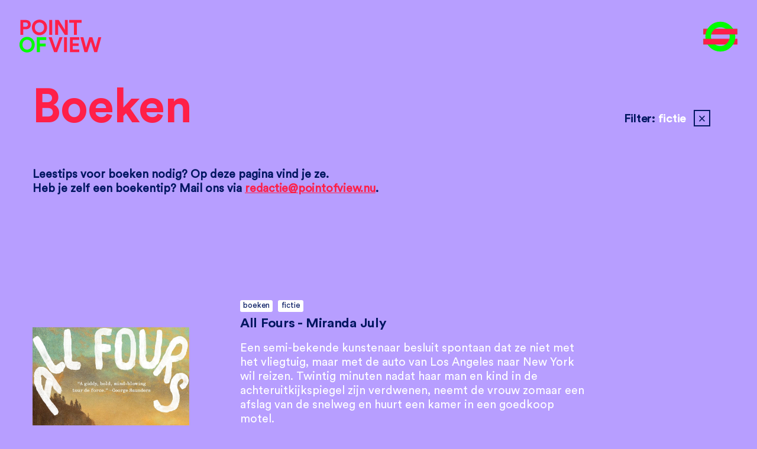

--- FILE ---
content_type: text/html; charset=UTF-8
request_url: https://pointofview.nu/boeken/tag:fictie
body_size: 7685
content:
<!DOCTYPE html><html lang=en><head><meta charset=UTF-8><title>Point of View | Boeken</title><script src=https://pointofview.nu/assets/js/appheight.min.js></script><link href=https://cdnjs.cloudflare.com/ajax/libs/slim-select/1.15.1/slimselect.min.css rel=stylesheet><link href="https://fonts.googleapis.com/css2?family=Material+Symbols+Sharp:opsz,wght,FILL,GRAD@48,700,1,0" rel=stylesheet><link href=https://cdnjs.cloudflare.com/ajax/libs/Glide.js/3.0.2/css/glide.core.css rel=stylesheet><link href=https://cdnjs.cloudflare.com/ajax/libs/Glide.js/3.0.2/css/glide.theme.css rel=stylesheet><link href=https://cdn.jsdelivr.net/npm/swiper/swiper-bundle.min.css rel=stylesheet><script data-swup-reload-script="" src=https://ajax.googleapis.com/ajax/libs/jquery/1.10.1/jquery.min.js></script><script data-swup-reload-script="" src=https://cdn.jsdelivr.net/npm/chart.js></script><script data-swup-reload-script="" src=https://pointofview.nu/assets/js/chartjs-plugin-deferred.min.js></script><link href=https://pointofview.nu/assets/css/style.css rel=stylesheet><meta content=#ccb7bb name=theme-color><meta charset=utf-8><meta content="width=device-width, initial-scale=1.0, maximum-scale=1.0, user-scalable=no" name=viewport><meta content=yes name=apple-mobile-web-app-capable><style itemref="schema_name schema_description schema_image" itemscope itemtype=https://schema.org/WebSite></style><title>Boeken - Point of View</title><meta content="Boeken - Point of View" id=schema_name itemprop=name><meta content="Point of VieW is een platform waarop gebouwd wordt aan gelijkwaardige vertegenwoordiging van vrouwen en het vrouwelijke perspectief in de Nederlandse kunst en cultuur." name=description><meta content="Point of VieW is een platform waarop gebouwd wordt aan gelijkwaardige vertegenwoordiging van vrouwen en het vrouwelijke perspectief in de Nederlandse kunst en cultuur." id=schema_description itemprop=description><link href=https://pointofview.nu/boeken rel=canonical><meta content=https://pointofview.nu/media/site/b73af3916b-1663858874/cov.jpg id=schema_image itemprop=image><meta content=75B name=author><meta content=2022-11-03 name=date><meta content=Boeken property=og:title><meta content="Point of VieW is een platform waarop gebouwd wordt aan gelijkwaardige vertegenwoordiging van vrouwen en het vrouwelijke perspectief in de Nederlandse kunst en cultuur." property=og:description><meta content=https://pointofview.nu/media/site/b73af3916b-1663858874/cov-1200x630-crop-1-q80.jpg property=og:image><meta content=1200 property=og:image:width><meta content=630 property=og:image:height><meta content="Point of View" property=og:site_name><meta content=https://pointofview.nu/boeken property=og:url><meta content=website property=og:type><meta content=summary_large_image name=twitter:card><meta content=Boeken name=twitter:title><meta content="Point of VieW is een platform waarop gebouwd wordt aan gelijkwaardige vertegenwoordiging van vrouwen en het vrouwelijke perspectief in de Nederlandse kunst en cultuur." name=twitter:description><meta content=https://pointofview.nu/media/site/b73af3916b-1663858874/cov-1200x675-crop-1-q80.jpg name=twitter:image><meta content="" name=twitter:site><meta content="" name=twitter:creator><meta content="" name=robots><meta content="point, of, view, film, kunst, vrouwen, vrouw, female, scene,  #metoo, HetNationaleTheater, PoV, abortus, actrice, actrices, actueel, ageism, agenda, analyse, animatie, annieernaux, architectuur, artikel, award, beeldbestormers, beeldendekunst, beeldvorming, beweging, bewustwording, biografie, bioscoop, boeken, cabaret, campagne, canon, carnaval, college, column, comedy, conferentie, creatief, cultuur, cursus, dans, debat, discriminatie, discussie, diversiteit, documentaire, drama, economie, emancipatie, essay, essays, familie, fantasy, femalegaze, feminisme, feminist, festival, festivals, fictie, film, filmfestival, filmindustrie, films, filmsector, fotografie, gedichten, gedrag, gelijkwaardigheid, gender, gendergelijkheid, geschiedenis, gezin, glazenplafond, goudenkalf, gratis, grensoverschrijdend gedrag, heksen, hervertelling, hollywood, humor, illustratie, inclusie, inclusiviteit, internationalevrouwendag, interview, jazz, jeugd, kennisbank, kijknou!, klassiekemuziek, klassieker, kleur, kritiek, kunst, kunstenaars, kunstgeschiedenis, kunstwereld, lancering, leeftijd, leesclub, letteren, lezen, lezing, literatuur, loonkloof, maatschappij, macht, makers, malegaze, manifest, mannelijkheid, mannen, media, memoires, metoo, misbruik, mode, moederschap, musea, museum, musical, muziek, muziekindustrie, mythologie, naakt, netflix, nobelprijs, non-fictie, onderscheiding, onderwijs, onderzoek, ongelijkheid, ongelijkwaardigheid, ontwikkelingen, oscars, ouderschap, patriarchaat, personages, perspectief, platform, podcast, podcasts, popmuziek, populairecultuur, pornografie, pov, poëzie, prijs, prijzen, project, racisme, radio, representatie, retrospectief, satire, scenario, schermtijd, schilderkunst, schrijvers, scripts, sector, seks, sekse, seksisme, seksualisering, seksualiteit, seksueelmisbruik, serie, series, sketch, sociale ongelijkheid, songschrijvers, speech, spreekwoorden, stand-up comedy, stereotypen, stereotypering, storytelling, symposium, taboes, talent, talk, televisie, tentoonstelling, terugblik, test, theater, thriller, toneel, vertegenwoordiging, video-essay, vooorstelling, voorstelling, vrouwelijk perspectief, vrouwelijkheid, vrouwen, vrouwenrechten, wetenschap, wijzijnpointofview, workshop, zelfbeeld, " name=keywords><link href=https://pointofview.nu/assets/img/favicon-96x96.png rel=icon sizes=96x96 type=image/png><link href=https://pointofview.nu/assets/img/favicon-32x32.png rel=icon sizes=32x32 type=image/png><link href=https://pointofview.nu/assets/img/favicon-16x16.png rel=icon sizes=16x16 type=image/png> <body><a href=https://pointofview.nu><div class=logo><svg xmlns=http://www.w3.org/2000/svg xmlns:xlink=http://www.w3.org/1999/xlink xml:space=preserve class=logo__left style="enable-background:new 0 0 172 72;" version=" 1.1" viewbox="0 0 172 72" x=0px space=preserve y=0px><g><path class=st0 d="M17,37.1c8.4,0,15.8,6.1,15.8,16.1c0,9.9-7.4,16.1-15.8,16.1S1.1,63.2,1.1,53.2C1.1,43.3,8.7,37.1,17,37.1z
		 M17,63.4c4.7,0,9.6-3.3,9.6-10.2S21.7,43,17,43s-9.6,3.3-9.6,10.2S12.2,63.4,17,63.4z"></path> <path class=st0 d=M37.3,68.6V37.8h19.5v5.7H43.4v7.6h12.1v5.5H43.5v12.1H37.3z></path></g> <g><g><path class=st1 d="M9,21.4V33H3V2.2h11.6c6.1,0,10.1,4,10.1,9.6s-4,9.6-10.1,9.6H9z M13.8,16.2c3,0,4.9-1.7,4.9-4.4
			s-1.8-4.4-4.9-4.4H9v8.9h4.7V16.2z"></path> <path class=st1 d="M42.7,1.5c8.4,0,15.8,6.1,15.8,16.1c0,9.9-7.4,16.1-15.8,16.1s-15.8-6.1-15.8-16.1S34.4,1.5,42.7,1.5z
			 M42.7,27.9c4.7,0,9.6-3.3,9.6-10.2S47.4,7.4,42.7,7.4S33,10.7,33,17.6S37.9,27.9,42.7,27.9z"></path> <path class=st1 d=M63,33V2.2h6.1V33C69.1,33,63,33,63,33z></path> <path class=st1 d=M95.3,33L81.3,11V33h-6V2.2h7.4l12.8,20.5V2.2h6V33C101.5,33,95.3,33,95.3,33z></path> <path class=st1 d=M120.3,7.9V33h-6.1V7.9h-9.7V2.2h25.6v5.7H120.3z></path></g> <g><path class=st1 d=M84.3,37.8h6.5L79.3,68.6h-6.2L61.6,37.8h6.6l8,22.9L84.3,37.8z></path> <path class=st1 d=M93.7,68.6V37.8h6.1v30.8H93.7z></path> <path class=st1 d=M105.9,68.6V37.8h19.4v5.6h-13.4v7.1h12.1v5.4h-12.1V63h13.3v5.6H105.9z></path> <path class=st1 d="M165,37.8h6.1l-8.5,30.8h-6.1l-7.1-21.9l-7.1,21.9h-6.2l-8.5-30.8h6.3l5.6,21.2l6.8-21.2h6.2l6.8,21.3
			L165,37.8z"></path></g></g></svg> </div> </a> <ham class=ham data-ham=https://pointofview.nu/assets/js/ham4.json id=ham></ham> <nav class=nav><div class=nav__menu><div class=nav__search><input class=nav__input id=searchInput oninput=searchInput() placeholder=Zoeken type=text> <a class=nav__submit data-href=https://pointofview.nu/zoeken href=# id=searchLink><span class=material-symbols-sharp> search </span></a></div> <div class=nav__items><ul class=nav__row><li class=nav__item><h3> Actueel </h3> <li class=nav__item><a href=https://pointofview.nu/nieuws>Nieuws</a> <li class=nav__item><a href=https://pointofview.nu/agenda>Agenda</a> <li class=nav__item><a href=https://pointofview.nu/pov>PoV</a> </ul> <ul class=nav__row><li class=nav__item><h3> Lees/kijk/luister </h3> <li class=nav__item><a href=https://pointofview.nu/boeken>Boeken</a> <li class=nav__item><a href=https://pointofview.nu/kijk-nou>Kijk nou!</a> <li class=nav__item><a href=https://pointofview.nu/moet-je-horen>Moet je horen</a> <li class=nav__item><a href=https://pointofview.nu/kennisbank-bibliotheek>Kennisbank</a> </ul> <ul class=nav__row><li class=nav__item><h3> Over ons </h3> <li class=nav__item><a href=https://pointofview.nu/missie>Missie</a> <li class=nav__item><a href=https://pointofview.nu/missie/team>Team</a> <li class=nav__item><a href=https://pointofview.nu/organisaties>Organisaties</a> <li class=nav__item><a href=https://pointofview.nu/missie/contact>Contact</a> </ul></div> <div class=social><a class=icon href=https://www.instagram.com/pointofview.nu/ target=_blank><svg xmlns=http://www.w3.org/2000/svg xmlns:xlink=http://www.w3.org/1999/xlink height=40 viewbox="0 0 16 16" width=42><path d="M8 3.5c2.49 0 4.5 2.01 4.5 4.5s-2.01 4.5-4.5 4.5S3.5 10.49 3.5 8 5.51 3.5 8 3.5zM8 5C6.345 5 5 6.345 5 8s1.35 3 3 3 3-1.345 3-3-1.345-3-3-3zm6-2a1 1 0 1 1-2 0 1 1 0 0 1 2 0zm1.944 1.701c-.06-1.282-.354-2.417-1.292-3.352C13.716.413 12.582.12 11.3.056c-1.32-.075-5.28-.075-6.6 0-1.278.06-2.413.354-3.352 1.29C.41 2.28.12 3.415.056 4.697c-.075 1.32-.075 5.28 0 6.6.06 1.283.354 2.418 1.292 3.353.94.936 2.07 1.229 3.352 1.293 1.32.075 5.28.075 6.6 0 1.281-.06 2.416-.354 3.352-1.293.935-.935 1.228-2.07 1.292-3.352.075-1.321.075-5.277 0-6.598z"></path> </svg> </a> <a class=icon href=https://www.linkedin.com/company/point_of_view_official/ target=_blank><svg xmlns=http://www.w3.org/2000/svg xmlns:xlink=http://www.w3.org/1999/xlink height=40 viewbox="0 0 24 24" width=42><path d="M19 0h-14c-2.761 0-5 2.239-5 5v14c0 2.761 2.239 5 5 5h14c2.762 0 5-2.239 5-5v-14c0-2.761-2.238-5-5-5zm-11 19h-3v-11h3v11zm-1.5-12.268c-.966 0-1.75-.79-1.75-1.764s.784-1.764 1.75-1.764 1.75.79 1.75 1.764-.783 1.764-1.75 1.764zm13.5 12.268h-3v-5.604c0-3.368-4-3.113-4 0v5.604h-3v-11h3v1.765c1.396-2.586 7-2.777 7 2.476v6.759z"></path> </svg> </a></div></div> </nav> <main class="app transition-fade" id=swup><article class=media><h1 class=maintitle><a href=https://pointofview.nu/boeken>Boeken</a> <span class=dates> Filter: <span style="color:#fff; margin-right:1rem">fictie <a class="button button--sm" href=https://pointofview.nu/boeken><span class=material-symbols-sharp> close </span> </a> </span> </span></h1> <div class=m_intro><p>Leestips voor boeken nodig? Op deze pagina vind je ze.<br> Heb je zelf een boekentip? Mail ons via <a href=mailto:&#114;&#x65;&#x64;&#x61;&#99;&#116;&#x69;&#101;&#x40;&#112;&#x6f;&#x69;&#110;&#116;&#111;&#102;&#x76;&#105;&#x65;&#x77;&#46;&#110;&#x75;>redactie@pointofview.nu</a>. </div> <div class=media__list><div class=media__item><div class="img scroll-delay" data-delay=-20><img alt="All Fours - Miranda July cover" class=img draggable=false src=https://pointofview.nu/media/pages/boeken/all-fours-miranda-july/dc6fcedfcf-1725979992/allfours.jpg> </div> <div class=info><div class=tags><div class=tags__tag><a href=https://pointofview.nu/boeken/tag:boeken> boeken </a> </div> <div class=tags__tag><a href=https://pointofview.nu/boeken/tag:fictie> fictie </a> </div></div> <h4 class=title>All Fours - Miranda July</h4> <div class=description><p>Een semi-bekende kunstenaar besluit spontaan dat ze niet met het vliegtuig, maar met de auto van Los Angeles naar New York wil reizen. Twintig minuten nadat haar man en kind in de achteruitkijkspiegel zijn verdwenen, neemt de vrouw zomaar een afslag van de snelweg en huurt een kamer in een goedkoop motel. <p>In eerste instantie is dat voor één nacht, maar al snel blijkt dat ze niet van plan is om ergens anders heen te gaan. Ze verandert de kamer in een luxe suite en begint een affaire met een jongere, getrouwde man. <p>Toch zal aan dit vluchtgedrag een einde moeten komen, en dan valt de realiteit van haar leven als moeder, echtgenote en vrouw in de overgang niet meer te ontkennen.</div> <a class=button data-no-swup="" href="https://www.debezigebij.nl/boek/all-fours/?srsltid=AfmBOoqFRgGTOZbpBDLvCXxeHxs3LzM8_eFPbxNKD2aYARzZi0E5VtAF" target=_blank>Lees verder <span class="external material-symbols-sharp"> open_in_new </span></a></div></div> <div class=media__item><div class="img scroll-delay" data-delay=-20><img alt="De dragers - Daan Borrel cover" class=img draggable=false src=https://pointofview.nu/media/pages/boeken/de-dragers-daan-borrel/29aab4cb4f-1719570244/dragers.jpeg> </div> <div class=info><div class=tags><div class=tags__tag><a href=https://pointofview.nu/boeken/tag:boeken> boeken </a> </div> <div class=tags__tag><a href=https://pointofview.nu/boeken/tag:fictie> fictie </a> </div></div> <h4 class=title>De dragers - Daan Borrel</h4> <div class=description><p>In 1996 overlijdt een jonge vrouw tijdens haar bevalling. Maria, advocaat en onlangs zelf moeder geworden, probeert de achtergebleven familie te helpen met de tuchtzaak. In 2023 zoekt rijschooleigenaar Sanae een manier om het verleden, dat zich na de geboorte van haar eerste kind opdringt, te kunnen dragen. Vita, een nuchtere bakker en intimiteitsactivist bij Wombs For All, draagt in 2035 een kind voor een homostel. <p>Een verrassende roman over (draag)moederschap, solidariteit, verzet en het omgaan met het verleden en de toekomst. Met lichte toets en intieme observaties creëert Borrel personages om van te houden.</div> <a class=button data-no-swup="" href=https://www.debezigebij.nl/boek/de-dragers/ target=_blank>Lees verder <span class="external material-symbols-sharp"> open_in_new </span></a></div></div> <div class=media__item><div class="img scroll-delay" data-delay=-20><img alt="Moeders. Heiligen - Dieuwertje Mertens cover" class=img draggable=false src=https://pointofview.nu/media/pages/boeken/moeders-heiligen-dieuwertje-mertens/642c46fd84-1702557524/moedersheiligen.jpeg> </div> <div class=info><div class=tags><div class=tags__tag><a href=https://pointofview.nu/boeken/tag:boeken> boeken </a> </div> <div class=tags__tag><a href=https://pointofview.nu/boeken/tag:fictie> fictie </a> </div> <div class=tags__tag><a href=https://pointofview.nu/boeken/tag:moederschap> moederschap </a> </div></div> <h4 class=title>Moeders. Heiligen - Dieuwertje Mertens</h4> <div class=description><p>Mercedes vlucht met haar minnaar Amant naar het vakantiehuis van zijn overleden moeder in de bergen van Frankrijk. In de Heilige Maagd Maria vindt ze een vertrouwelinge bij wie ze haar hart kan luchten. De bekendste moeder uit de geschiedenis is dolblij met wat aanspraak en reflecteert op haar rol in de Bijbel en alle mythevorming rondom haar persoon. <p>Ondertussen sluit Mercedes vriendschap met Clémence, gewezen actrice en verhuurder van het vakantiehuis, en met de Congolese Graziella. <p>In deze originele, poëtische roman over seks, schuldgevoelens en de wens om te geloven breekt Dieuwertje Mertens de verheerlijking van het heilige moederschap tot de grond toe af.</div> <a class=button data-no-swup="" href=https://singeluitgeverijen.nl/querido/boek/moeders-heiligen/ target=_blank>Lees verder <span class="external material-symbols-sharp"> open_in_new </span></a></div></div> <div class=media__item><div class="img scroll-delay" data-delay=-20><img alt="Oersoep - Bregje Hofstede cover" class=img draggable=false src=https://pointofview.nu/media/pages/boeken/oersoep-bregje-hofstede/26586dd30e-1699012981/749x1200.jpg> </div> <div class=info><div class=tags><div class=tags__tag><a href=https://pointofview.nu/boeken/tag:boeken> boeken </a> </div> <div class=tags__tag><a href=https://pointofview.nu/boeken/tag:fictie> fictie </a> </div></div> <h4 class=title>Oersoep - Bregje Hofstede</h4> <div class=description><p>Wat als je haast per ongeluk door het vlies heen grijpt dat als een beschermlaagje om je leven heen ligt, en daar een wereld vindt die beangstigend is, maar die je naar zich toe zuigt? <p><em>Oersoep</em> is een lyrische leeservaring die bij vlagen meer wegheeft van een trip dan een roman. <p>Via bevallingspijn, rugby, middeleeuwse mystici, en het innerlijke leven van een wortelkiem, onderzoekt <em>Oersoep</em> het verlangen naar zelfverlies in een onttoverde tijd.</div> <a class=button data-no-swup="" href=https://dasmag.nl/product/oersoep/ target=_blank>Lees verder <span class="external material-symbols-sharp"> open_in_new </span></a></div></div> <div class=media__item><div class="img scroll-delay" data-delay=-20><img alt="Huiswerk - Marja Pruis cover" class=img draggable=false src=https://pointofview.nu/media/pages/boeken/huiswerk-marja-pruis/69734b0da8-1697621744/huiswerk.jpeg> </div> <div class=info><div class=tags><div class=tags__tag><a href=https://pointofview.nu/boeken/tag:boeken> boeken </a> </div> <div class=tags__tag><a href=https://pointofview.nu/boeken/tag:fictie> fictie </a> </div></div> <h4 class=title>Huiswerk - Marja Pruis</h4> <div class=description><p>Clara Feij is in het mooiste huis van Amsterdam komen wonen, vindt ze zelf. Schoonmaken laat ze over aan een stoet van werksters, gevlucht uit eigen land. Als Rose bij haar thuis komt, verandert alles. Hoe kun je iemand helpen, als je niets van haar weet? En hoe blijf je iemand vertrouwen, als alles tegen haar pleit? <p>Huiswerk is een confronterende roman over intiem geluk en huiselijk verraad. Over de baas zijn en dat niet willen zijn. Met grote precisie legt Marja Pruis de verwarring bloot waarin de westerse mens met zijn goede bedoelingen gevangen zit.</div> <a class=button data-no-swup="" href=https://www.singeluitgeverijen.nl/nijgh-van-ditmar/boek/huiswerk/ target=_blank>Lees verder <span class="external material-symbols-sharp"> open_in_new </span></a></div></div> <div class=media__item><div class="img scroll-delay" data-delay=-20><img alt="Radeloze helden. De verbeelding van mannelijkheid in literatuur en film - Maaike Meijer cover" class=img draggable=false src=https://pointofview.nu/media/pages/boeken/radeloze-helden-maaike-meijer/6c698c019b-1687342009/radelozehelden.jpeg> </div> <div class=info><div class=tags><div class=tags__tag><a href=https://pointofview.nu/boeken/tag:boeken> boeken </a> </div> <div class=tags__tag><a href=https://pointofview.nu/boeken/tag:personages> personages </a> </div> <div class=tags__tag><a href=https://pointofview.nu/boeken/tag:fictie> fictie </a> </div> <div class=tags__tag><a href=https://pointofview.nu/boeken/tag:mannelijkheid> mannelijkheid </a> </div></div> <h4 class=title>Radeloze helden. De verbeelding van mannelijkheid in literatuur en film - Maaike Meijer</h4> <div class=description><p>Na jaren te hebben geschreven over de verbeelding van vrouwen in de cultuurgeschiedenis, besloot emeritus hoogleraar Genderstudies, biograaf en publicist Maaike Meijer de literatuur, films en series van mannelijke makers en dito hoofdpersonages een nieuwe kans te geven. En wat ze daar vond, verraste haar: het wemelt er van de geschiedenissen die een uitgesproken antiheld tot onderwerp hebben en die haaks staat op het gangbare maatschappelijke mannelijkheidsbeeld. <p>Meijer opent nieuwe vensters op ‘het mannenvraagstuk’ en onderzoekt daarnaast haar eigen relatie tot genderfluïditeit. Ze beschouwt het mannelijk lijden met een even kritische als empathische blik.</div> <a class=button data-no-swup="" href=https://www.atlascontact.nl/boek/radeloze-helden/ target=_blank>Lees verder <span class="external material-symbols-sharp"> open_in_new </span></a></div></div> <div class=media__item><div class="img scroll-delay" data-delay=-20><img alt="Oneindig serie - Olga Ponjee cover" class=img draggable=false src=https://pointofview.nu/media/pages/boeken/oneindig-serie-olga-ponjee/06708fd82e-1682338649/oneindigklein.jpg> </div> <div class=info><div class=tags><div class=tags__tag><a href=https://pointofview.nu/boeken/tag:boeken> boeken </a> </div> <div class=tags__tag><a href=https://pointofview.nu/boeken/tag:fictie> fictie </a> </div> <div class=tags__tag><a href=https://pointofview.nu/boeken/tag:seksualiteit> seksualiteit </a> </div> <div class=tags__tag><a href=https://pointofview.nu/boeken/tag:gender> gender </a> </div></div> <h4 class=title>Oneindig serie - Olga Ponjee</h4> <div class=description><p>Achter de glazen façade van de Van Esperbank-toren gaat een wereld vol geheimen schuil. Ondertussen bewaken de gastvrouwen achter de receptie, die getraind zijn om mooi te zijn, lief te lachen en vooral braaf te doen wat de baas zegt, hun eigen geheimen - tot outcast Hazel wordt aangenomen en het (seks)leven van haar collega's op zijn kop zet. <p>Een serie spannende novelles met queer-personages en "romances en vrijages buiten de gebaande paden".</div> <a class=button data-no-swup="" href=https://www.lsamsterdam.nl/series/oneindig/ target=_blank>Lees verder <span class="external material-symbols-sharp"> open_in_new </span></a></div></div></div></article> </main> <footer class=footer><div class=footer__nav><div class=footer__row><div class=footer__item><h4 class=title> Actueel </h4> </div> <div class=footer__item><a href=https://pointofview.nu/nieuws>Nieuws</a> </div> <div class=footer__item><a href=https://pointofview.nu/agenda>Agenda</a> </div> <div class=footer__item><a href=https://pointofview.nu/pov>PoV</a> </div></div> <div class=footer__row><div class=footer__item><h4 class=title> Lees/Kijk/Luister </h4> </div> <div class=footer__item><a href=https://pointofview.nu/boeken>Boeken</a> </div> <div class=footer__item><a href=https://pointofview.nu/kijk-nou>Kijk nou!</a> </div> <div class=footer__item><a href=https://pointofview.nu/moet-je-horen>Moet je horen</a> </div> <div class=footer__item><a href=https://pointofview.nu/kennisbank-bibliotheek>Kennisbank</a> </div></div> <div class=footer__row><div class=footer__item><h4 class=title> Over ons </h4> </div> <div class=footer__item><a href=https://pointofview.nu/missie>Missie</a> </div> <div class=footer__item><a href=https://pointofview.nu/missie/team>Team</a> </div> <div class=footer__item><a href=https://pointofview.nu/organisaties>Organisaties</a> </div> <div class=footer__item><a href=https://pointofview.nu/missie/contact>Contact</a> </div></div> <div class=footer__row><div class=footer__item><h4><a href=https://pointofview.nu/zoeken>Zoeken</a></h4> </div> <div class=footer__item><div class=footer__search><input class=nav__input id=searchInputF oninput=searchInputF() placeholder=Zoeken type=text> <a class=nav__submit data-href=https://pointofview.nu/zoeken href=# id=searchLinkF><span class=material-symbols-sharp> search </span></a></div> </div></div> <div class=footer__row><div class=footer__item><h4>Socials</h4> </div> <div class=footer__item><div class=social><a class=icon href=https://www.instagram.com/pointofview.nu/ target=_blank><svg xmlns=http://www.w3.org/2000/svg xmlns:xlink=http://www.w3.org/1999/xlink height=40 viewbox="0 0 16 16" width=32><path d="M8 3.5c2.49 0 4.5 2.01 4.5 4.5s-2.01 4.5-4.5 4.5S3.5 10.49 3.5 8 5.51 3.5 8 3.5zM8 5C6.345 5 5 6.345 5 8s1.35 3 3 3 3-1.345 3-3-1.345-3-3-3zm6-2a1 1 0 1 1-2 0 1 1 0 0 1 2 0zm1.944 1.701c-.06-1.282-.354-2.417-1.292-3.352C13.716.413 12.582.12 11.3.056c-1.32-.075-5.28-.075-6.6 0-1.278.06-2.413.354-3.352 1.29C.41 2.28.12 3.415.056 4.697c-.075 1.32-.075 5.28 0 6.6.06 1.283.354 2.418 1.292 3.353.94.936 2.07 1.229 3.352 1.293 1.32.075 5.28.075 6.6 0 1.281-.06 2.416-.354 3.352-1.293.935-.935 1.228-2.07 1.292-3.352.075-1.321.075-5.277 0-6.598z"></path> </svg> </a> <a class=icon href=https://www.linkedin.com/company/point_of_view_official/ target=_blank><svg xmlns=http://www.w3.org/2000/svg xmlns:xlink=http://www.w3.org/1999/xlink height=40 viewbox="0 0 24 24" width=32><path d="M19 0h-14c-2.761 0-5 2.239-5 5v14c0 2.761 2.239 5 5 5h14c2.762 0 5-2.239 5-5v-14c0-2.761-2.238-5-5-5zm-11 19h-3v-11h3v11zm-1.5-12.268c-.966 0-1.75-.79-1.75-1.764s.784-1.764 1.75-1.764 1.75.79 1.75 1.764-.783 1.764-1.75 1.764zm13.5 12.268h-3v-5.604c0-3.368-4-3.113-4 0v5.604h-3v-11h3v1.765c1.396-2.586 7-2.777 7 2.476v6.759z"></path> </svg> </a></div> </div></div> <script src=https://cdn.jsdelivr.net/npm/swiper/swiper-bundle.min.js></script> <script src=https://cdnjs.cloudflare.com/ajax/libs/modernizr/2.8.3/modernizr.min.js></script> <script src=https://cdnjs.cloudflare.com/ajax/libs/Glide.js/3.4.1/glide.min.js></script> <script src=https://cdnjs.cloudflare.com/ajax/libs/hammer.js/2.0.8/hammer.min.js></script> <script src=https://cdnjs.cloudflare.com/ajax/libs/muuri/0.5.4/muuri.min.js></script> <script src=https://cdnjs.cloudflare.com/ajax/libs/slim-select/1.15.1/slimselect.min.js></script> <script src="https://pointofview.nu/assets/js/bundle.php?load=lottie.min,gsap.min,ScrollTrigger.min,SwupScriptsPlugin,swup.min"></script> <script src=https://pointofview.nu/assets/js/app.min.js></script></div></footer>

--- FILE ---
content_type: text/css; charset=utf-8
request_url: https://fonts.googleapis.com/css2?family=Material+Symbols+Sharp:opsz,wght,FILL,GRAD@48,700,1,0
body_size: 153
content:
/* fallback */
@font-face {
  font-family: 'Material Symbols Sharp';
  font-style: normal;
  font-weight: 700;
  src: url(https://fonts.gstatic.com/s/materialsymbolssharp/v306/gNNBW2J8Roq16WD5tFNRaeLQk6-SHQ_R00k4c2_whPnoY9ruReYU3rHmz74m0ZkGH-VBYe1x0TV6x4yFH8F-HxOezEL3sVTgJtfbYxNspTCLJ1H7-0Hk.woff2) format('woff2');
}

.material-symbols-sharp {
  font-family: 'Material Symbols Sharp';
  font-weight: normal;
  font-style: normal;
  font-size: 24px;
  line-height: 1;
  letter-spacing: normal;
  text-transform: none;
  display: inline-block;
  white-space: nowrap;
  word-wrap: normal;
  direction: ltr;
  -webkit-font-feature-settings: 'liga';
  -webkit-font-smoothing: antialiased;
}


--- FILE ---
content_type: text/css; charset=UTF-8
request_url: https://pointofview.nu/assets/css/style.css
body_size: 7205
content:
*{letter-spacing:-.012em}body,html{margin:0;padding:0}body{transition:background-color .6s cubic-bezier(.65,0,.35,1);background-color:#ccb7bb;overflow-x:hidden!important}body.lavender{background-color:#b79eff}body.lavender a,body.lavender h1,nav.nav .nav__search .nav__submit:hover{color:#ff1f48}body.lavender .date,body.lavender h2,body.lavender h3,body.lavender h4,body.lavender h4.title{color:#001660!important}body.lavender .tags__tag,body.lavender li,body.lavender p{color:#001660}body.lavender .tags__tag--purple{color:#fff;background:#001660}body.lavender .footer{background:#ff1f48}body.lavender .button{color:#001660;border:2px solid #001660}body.lavender .button:hover{background:#001660;color:#fff}article{padding:5rem 2rem 2rem;min-height:calc(var(--app-height) - 400px - 5rem);margin-right:auto;margin-left:auto}@media (max-width:768px){article{width:calc(100% - 2rem);padding:5rem 1rem 1rem}}@media (min-width:992px){article{width:970px}}@media (min-width:1200px){article{width:1170px}}@media (min-width:1400px){article{width:1370px}}.button,.pagination a,.pagination a:hover.material-symbols-sharp,a:hover{text-decoration:none}.button{margin:1rem 0;padding:.5em .6em;display:inline-block;border:2px solid #9600ff;transition:.6s cubic-bezier(.16,1,.3,1);margin-right:1em;font-size:1rem;line-height:90%;color:#9600ff}.button--sm{font-size:.8em!important;padding:.2em .25em!important;margin-left:.5em;margin-right:.5em}.button--sm .material-symbols-sharp{transform:translateY(.1em);font-size:1em!important}@media (max-width:768px){.button{font-size:1.2rem;text-align:center;padding:.6em .8em;margin:1rem auto;margin-right:1em;margin-bottom:1em;margin-top:1em}}@media (min-width:1200px){.button{font-size:1.2rem}}@media (min-width:1400px){.button{font-size:1.2rem}}.button:hover{background:#9600ff;color:#fff}.button.button--green{color:#0f0;border:2px solid #0f0}.button.button--green:hover{background:#0f0;color:#fff}.layout .column figure figcaption,a,h1,h3,h4,h5{color:#9600ff}h1,h2{transform:translate(0,-30px)}h1{font-size:4rem;line-height:93%;opacity:0;letter-spacing:-.02em!important;will-change:transform;margin:.5em 0}@media (max-width:768px){h1{font-size:3rem;margin-bottom:1em!important}}@media (min-width:992px){h1{margin-bottom:.5em!important}}@media (min-width:1200px){h1{font-size:5rem}}@media (min-width:1400px){h1{font-size:6rem}}h2{font-size:3rem;line-height:95%;letter-spacing:-.03em!important}@media (max-width:768px){h2{font-size:2rem}}@media (min-width:1200px){h2{font-size:4rem}}@media (min-width:1400px){h2{font-size:5rem}}h3,h4,h5{font-size:1.5rem;line-height:98%}@media (max-width:768px){h3{font-size:1.5rem}}@media (min-width:1200px){h3{font-size:2rem}}@media (min-width:1400px){h3{font-size:3rem}}h4,h5{font-size:1.3rem;line-height:100%}@media (max-width:768px){h4{font-size:1.3rem}}@media (min-width:1200px){h4{font-size:1.4rem}}@media (min-width:1400px){h4{font-size:1.6rem}}h5{font-size:.8rem;line-height:95%}@media (max-width:768px){h5{font-size:.8rem}}@media (min-width:1200px){h5{font-size:.9rem}}@media (min-width:1400px){h5{font-size:1rem}}p{position:relative;z-index:1}body,html{width:100%;height:100%;font-family:"Circular Std";font-weight:500;-moz-osx-font-smoothing:grayscale;-webkit-font-smoothing:subpixel-antialiased!important;text-rendering:optimizeLegibility!important}.tags .tags__tag,li,p{font-family:"Circular Std Book";color:#9600ff}li,p{max-width:60ch;margin-bottom:1em;font-weight:700;font-size:120%;letter-spacing:normal!important}@media (max-width:768px){li,p{font-size:.95rem;max-width:40ch}}@media (min-width:1200px){li,p{font-size:1.2rem}}@media (min-width:1400px){li,p{font-size:1.2rem}}.pagination{margin-top:2em;display:flex;text-align:center;width:100%;align-items:center center;justify-content:center;margin-bottom:2rem;font-size:140%}@media (max-width:768px){.pagination{text-align:left;justify-content:flex-start}}.pagination a{display:flex;align-items:center;font-weight:500;color:#fff;margin:0 .4em}.pagination a.active{color:#9600ff;box-shadow:0 2px 0 0#9600ff}.pagination a:hover{opacity:.5;color:#9600ff}.tags{margin:1em 0 .3em}.tags .tags__tag{display:inline-block;background:#fff;font-size:13px;margin-right:.4em;border-radius:3px;cursor:pointer;transition:.3s ease-out;padding:.1em .4em .2em;margin-bottom:.3em}.tags .tags__tag:hover{opacity:.5}.tags .tags__tag a{text-decoration:none;color:inherit}.tags .tags__tag--green{background:#0f0;color:#9600ff}.tags .tags__tag--purple{background:#9600ff;color:#fff}.layout{display:grid;grid-gap:4rem;align-items:center;grid-template-columns:repeat(auto-fit,minmax(200px,4fr));margin-bottom:4rem}@media (max-width:768px){.layout{margin-bottom:6rem}}@media (max-width:992px){.layout{grid-template-columns:1fr 1fr!important;align-items:flex-start}.layout .column--3,.layout .column--4,.layout .column--6,.layout .column--8{grid-column:span 1!important}}@media (max-width:768px){.layout{grid-template-columns:1fr;display:block;align-items:flex-start}}.layout .column{position:relative;margin-bottom:1rem}.layout .column figure{margin:0}.layout .column figure img{position:relative;width:100%;height:auto;object-fit:contain}.layout .column figure img.crop1{object-fit:cover}.layout .column figure iframe{width:100%;height:100%;outline:0;border:0;position:relative;aspect-ratio:16/9}.layout .column ul{list-style-type:square}.layout .column ul li{max-width:70ch;margin:1em auto}.layout .column p{margin:.5em auto;max-width:65ch;color:#fff;letter-spacing:-.01em;font-weight:300}.layout .column strong{font-family:"Circular Std";font-weight:600}.layout .column h1,.layout .column h2,.layout .column h3,.layout .column h4,.layout .column h5,.layout .column h6{color:#9600ff;margin-top:0;margin-bottom:.5em}.layout .column blockquote{color:#fff;font-size:180%;padding:1em;background:#b79eff;margin:0}@media (max-width:768px){.layout .column blockquote{font-size:120%}}.layout .column blockquote footer{margin-top:.5em;font-size:70%;color:#9600ff}.layout .column .chart-container{position:relative;margin:auto;width:85%;padding-left:2rem}.layout .column .chart-container .chart{width:100%!important}.layout .column .balk-container{z-index:-1;position:relative;width:100%;height:100%;min-height:20vh}@media (max-width:768px){.layout .column .balk-container{overflow:hidden;width:calc(100% + 2rem);margin-left:-1rem;min-height:30vh}}.layout .column .balk-container .balk{position:relative;margin:4rem 0;z-index:0;width:200%;height:6vw;background:#9600ff}.layout .column .balk-container .balk.right{top:50%;transform:translateY(-50%);right:-10vw;transform:translateZ(0) translate3d(0,0,0) rotate(5deg)}.layout .column .balk-container .balk.left{top:50%;transform:translateY(-50%);margin-left:-100%;transform:translateZ(0) translate3d(0,0,0) rotate(-5deg)}@media (max-width:992px){.layout .column .balk-container .balk{height:10vh}}@media (max-width:768px){.layout .column .balk-container .balk{position:absolute;height:10vh;width:100%;top:30%}.layout .column .balk-container .balk.right{right:-50vw}.layout .column .balk-container .balk.left{margin-left:0;left:-50vw}.layout .column .balk-container .balk.left,.layout .column .balk-container .balk.right{top:10%}}.layout .column--3,.layout .column--4{grid-column:span 1}.layout .column--6,.layout .column--8{grid-column:span 2}.layout .column--12{grid-column:1/-1}.signup{z-index:999;left:-2.5px;margin-top:10rem;margin-bottom:-8rem;border-top:1px solid rgba(255,255,255,.5);width:auto;padding:2rem;text-align:center}.signup.active{animation:signup 1s forwards cubic-bezier(.22,1,.36,1);animation-delay:2.5s}.signup .title{font-family:"Circular Std";font-weight:500;margin-top:.2em;color:#9600ff;margin-bottom:1em}.signup .mc-field-group .mce_inline_error{padding:5px 0;background:0 0;font-weight:400;z-index:1;color:#9600ff;align-self:stretch;margin-top:10px;margin-bottom:-38px;font-size:16px}@media (max-width:735px){.signup .mc-field-group .mce_inline_error{font-size:14px}}.signup .mc-field-group .group{display:flex;align-items:center;justify-content:center}.signup .mc-field-group .email{font-family:"Circular Std";font-weight:500;width:240px;padding:.4em .6em;margin:0;display:block;position:relative;text-align:left!important;background:rgba(255,255,255,.5);font-size:16px;color:#9600ff;-webkit-appearance:none;-webkit-box-sizing:border-box;box-sizing:border-box;border-radius:0;border:2px solid transparent;transition:all .3s ease-in-out}.signup .mc-field-group .email:focus{outline:0;background:#fff}.signup .mc-field-group .button{font-family:"Circular Std";font-weight:500;border-radius:0;padding:.5em .6em;margin:0;display:block;position:relative;background:#9600ff;border:2px solid #9600ff;color:#fff;font-size:18px;-webkit-appearance:none;-webkit-box-sizing:border-box;box-sizing:border-box;cursor:pointer;transition:all .2s ease-out}.signup .mc-field-group .button:hover{background:0 0;border:2px solid #9600ff;color:#9600ff}.signup #mce-error-response,.signup #mce-success-response{color:#fff;margin-top:13px;margin-bottom:-31px}@media (max-width:735px){.signup #mce-error-response,.signup #mce-success-response{font-size:14px}}.about .layout blockquote a,.signup #mce-error-response a,.signup #mce-success-response a{color:#fff}.signup .mce_inline_error{background:0 0!important;color:#ff006a!important}.signup input.mce_inline_error{border-color:#ff006a!important}@font-face{font-family:"Circular Std Book";src:url(fonts/CircularStd-Book.eot);src:url(fonts/CircularStd-Book.eot?#iefix)format("embedded-opentype"),url(fonts/CircularStd-Book.woff2)format("woff2"),url(fonts/CircularStd-Book.woff)format("woff"),url(fonts/CircularStd-Book.ttf)format("truetype"),url(fonts/CircularStd-Book.svg#CircularStd-Book)format("svg");font-weight:400;font-style:normal;font-display:swap}@font-face{font-family:"Circular Std Book";src:url(fonts/CircularStd-BookItalic.eot);src:url(fonts/CircularStd-BookItalic.eot?#iefix)format("embedded-opentype"),url(fonts/CircularStd-BookItalic.woff2)format("woff2"),url(fonts/CircularStd-BookItalic.woff)format("woff"),url(fonts/CircularStd-BookItalic.ttf)format("truetype"),url(fonts/CircularStd-BookItalic.svg#CircularStd-BookItalic)format("svg");font-weight:400;font-style:italic;font-display:swap}@font-face{font-family:"Circular Std";src:url(fonts/CircularStd-Medium.eot);src:url(fonts/CircularStd-Medium.eot?#iefix)format("embedded-opentype"),url(fonts/CircularStd-Medium.woff2)format("woff2"),url(fonts/CircularStd-Medium.woff)format("woff"),url(fonts/CircularStd-Medium.ttf)format("truetype"),url(fonts/CircularStd-Medium.svg#CircularStd-Medium)format("svg");font-weight:500;font-style:normal;font-display:swap}@font-face{font-family:"Circular Std";src:url(fonts/CircularStd-Bold.eot);src:url(fonts/CircularStd-Bold.eot?#iefix)format("embedded-opentype"),url(fonts/CircularStd-Bold.woff2)format("woff2"),url(fonts/CircularStd-Bold.woff)format("woff"),url(fonts/CircularStd-Bold.ttf)format("truetype"),url(fonts/CircularStd-Bold.svg#CircularStd-Bold)format("svg");font-weight:700;font-style:normal;font-display:swap}ham.ham{z-index:99999;position:fixed;top:2rem;right:2rem;width:60px;height:60px;cursor:pointer}ham.ham path{transition:stroke .6s cubic-bezier(.65,0,.35,1)}@media (max-width:768px){ham.ham{width:40px;height:40px;top:1rem;right:1rem}}ham.ham svg g g:nth-child(2) path{stroke:#0f0}ham.ham svg g g:nth-child(3) path{stroke:#9600ff}ham.ham--active svg g g:nth-child(2) path,ham.ham--red svg g g:nth-child(2) path{stroke:#ff1f48}ham.ham--active svg g g:nth-child(3) path,ham.ham--red svg g g:nth-child(3) path{stroke:#0f0}.logo{width:140px;z-index:99999;transform:translate3d(0,0,0);position:fixed;left:2rem;top:2rem}@media (max-width:768px){.logo{width:100px;left:1rem;top:1rem}}.logo .logo__left path{transition:fill .3s ease-out}.logo .logo__left .st0{fill:#0f0}.logo .logo__left .st1,.logo .logo__left:hover .st0{fill:#9600ff}.logo .logo__left:hover.logo__left--active .st0,.logo .logo__left:hover.logo__left--red .st0{fill:#ff1f48}.logo .logo__left--active .st0,.logo .logo__left--red .st0,.logo .logo__left:hover .st1,.logo .logo__left:hover.logo__left--active .st1,.logo .logo__left:hover.logo__left--red .st1{fill:#0f0}.logo .logo__left--active .st1,.logo .logo__left--red .st1{fill:#ff1f48}nav.nav{z-index:999;position:fixed;width:100vw;height:var(--app-height);top:0;left:0;background:#001660;overflow-y:auto;overflow-x:hidden;transform:translateY(-100%);transition:transform .6s cubic-bezier(.65,0,.35,1)}nav.nav--active{transform:translateY(0)}nav.nav .nav__search{width:calc(100% - 2rem);height:40px;background-color:#0f0;padding:.5rem 1rem;margin-bottom:3rem;display:flex;align-items:center;justify-content:space-between}nav.nav .nav__search .material-symbols-sharp{font-size:32px}nav.nav .nav__search .nav__submit{text-decoration:none;-webkit-appearance:none;border:0;outline:0;background:0 0;color:#001660;transition:color .3s ease-out;width:40px;height:40px;display:flex;align-items:center;justify-content:center;cursor:pointer}nav.nav .nav__menu .nav__items ul.nav__row li.nav__item a:hover,nav.nav .nav__search .nav__submit:active{opacity:.6}nav.nav .nav__search .nav__input{color:#001660!important;font-size:24px;border-radius:none;background:0 0;width:100%;font-family:"Circular Std";font-weight:500;outline:0;border:0;-webkit-appearance:none}nav.nav .nav__search .nav__input::placeholder{color:#001660;opacity:1}nav.nav .nav__search .nav__input:-ms-input-placeholder{color:#001660}nav.nav .nav__search .nav__input::-ms-input-placeholder{color:#001660}nav.nav .social{display:flex;gap:20px;align-items:center;margin-left:auto;position:absolute;bottom:2rem;right:2rem;padding:0;justify-content:flex-end;margin-top:5rem}@media (max-width:992px){nav.nav .social{position:relative;justify-content:flex-start;margin-left:2rem}}nav.nav .social .icon{transition:.3s ease-out;padding:4px 0}footer.footer .footer__nav .footer__row .footer__item a:hover,nav.nav .social .icon:hover{opacity:.5}nav.nav .social .icon svg{width:auto;height:1.5em;fill:#0f0}nav.nav .nav__menu{width:calc(100% - 4rem);padding:2rem;margin-top:10rem;margin-right:auto;margin-left:auto}@media (max-width:768px){nav.nav .nav__menu{margin-top:5rem}}@media (min-width:992px){nav.nav .nav__menu{width:970px}}@media (min-width:1200px){nav.nav .nav__menu{width:1170px}}@media (min-width:1400px){nav.nav .nav__menu{width:1370px}}nav.nav .nav__menu .nav__items{display:flex;justify-content:space-between}@media (max-width:768px){nav.nav .nav__menu .nav__items{display:grid!important;grid-gap:1rem;grid-template-columns:repeat(auto-fit,minmax(150px,1fr));grid-auto-flow:dense}}nav.nav .nav__menu .nav__items ul.nav__row{padding-left:0;padding-right:2em}nav.nav .nav__menu .nav__items ul.nav__row li.nav__item{list-style-type:none;color:#ff1f48;line-height:1.1em;padding:.15em 0;max-width:22ch;font-size:22px;margin-bottom:.5em}@media (max-width:768px){nav.nav .nav__menu .nav__items ul.nav__row li.nav__item{font-size:16px}}nav.nav .nav__menu .nav__items ul.nav__row li.nav__item a{color:#ff1f48;text-decoration:none;transition:.3s ease-out}nav.nav .nav__menu .nav__items ul.nav__row li.nav__item h3{color:#b79eff!important;margin-top:0;margin-bottom:.4em;letter-spacing:unset;transition:.3s ease-out;font-family:"Circular Std"}nav.nav .nav__menu .nav__items ul.nav__row li.nav__item h3 a{color:#b79eff!important}footer.footer{position:relative;width:100vw;height:auto;left:50%;transform:translateX(-50%);margin-top:10rem;padding-top:2rem;padding-bottom:2rem;background:#9600ff}footer.footer .footer__nav{padding:2rem;margin-right:auto;margin-left:auto;display:grid;grid-gap:2rem;grid-template-columns:repeat(auto-fit,minmax(200px,1fr));grid-auto-flow:dense}@media (max-width:768px){footer.footer .footer__nav{grid-template-columns:repeat(auto-fit,minmax(150px,1fr));width:calc(100% - 4rem);padding:2rem;grid-gap:1rem}}@media (min-width:992px){footer.footer .footer__nav{width:970px;padding:2rem}}@media (min-width:1200px){footer.footer .footer__nav{width:1170px;padding:2rem}}@media (min-width:1400px){footer.footer .footer__nav{width:1370px;padding:2rem 0}}footer.footer .footer__nav .footer__row{margin-bottom:1rem}footer.footer .footer__nav .footer__row .footer__item{margin-bottom:.6em}footer.footer .footer__nav .footer__row .footer__item h4{color:#0f0!important;margin-top:0;margin-bottom:.6em}.zoek-article .searchform button.searchSubmit:hover,footer.footer .footer__nav .footer__row .footer__item .footer__search button:hover,footer.footer .footer__nav .footer__row .footer__item h4 a{color:#0f0}footer.footer .footer__nav .footer__row .footer__item a{color:#fff;text-decoration:none;transition:.3s opacity ease-out;font-weight:400}footer.footer .footer__nav .footer__row .footer__item .social .icon{padding:4px 0}footer.footer .footer__nav .footer__row .footer__item .social .icon svg{width:auto;height:1.3em;fill:#0f0}footer.footer .footer__nav .footer__row .footer__item .footer__search,footer.footer .footer__nav .footer__row .footer__item .social{display:flex;align-items:center;justify-content:flex-start;gap:10px}footer.footer .footer__nav .footer__row .footer__item .footer__search input{max-width:150px;outline:0;background:0 0;border:1px solid #fff;width:100%;padding:4px;border-radius:0;-webkit-appearance:none;color:#fff;transition:.3s ease-out}footer.footer .footer__nav .footer__row .footer__item .footer__search input::placeholder{color:rgba(255,255,255,.5);opacity:1}footer.footer .footer__nav .footer__row .footer__item .footer__search input:-ms-input-placeholder{color:rgba(255,255,255,.5)}footer.footer .footer__nav .footer__row .footer__item .footer__search input::-ms-input-placeholder{color:rgba(255,255,255,.5)}@media (max-width:768px){footer.footer .footer__nav .footer__row .footer__item .footer__search input{max-width:140px}}footer.footer .footer__nav .footer__row .footer__item .footer__search input:hover{border-color:#0f0}footer.footer .footer__nav .footer__row .footer__item .footer__search input:focus{border-color:#0f0}footer.footer .footer__nav .footer__row .footer__item .footer__search button{color:#fff;-webkit-appearance:none;outline:0;border:0;padding-top:.2em;background:0 0;width:30px;transition:.3s ease-out}.zoek-article{margin-top:4rem;margin-bottom:.5rem}.zoek-article h3{margin-bottom:.2em}.zoek-article .h1{margin-top:0}.zoek-article .searchform{margin-top:0;display:flex;align-items:center;justify-content:flex-start;gap:5px}.zoek-article .searchform input.searchbar{max-width:500px;font-weight:700;font-size:18px;outline:0;background:0 0;border:1px solid #9600ff;width:100%;padding:10px;border-radius:0;-webkit-appearance:none;color:#9600ff;transition:.3s ease-out}@media (max-width:768px){.zoek-article .searchform input.searchbar{max-width:calc(100% - 2rem)}}.zoek-article .searchform input.searchbar:hover{border-color:#fff}.zoek-article .searchform input.searchbar:focus{border-color:#fff}.zoek-article .searchform button.searchSubmit{color:#9600ff;cursor:pointer;-webkit-appearance:none;outline:0;border:0;padding-top:.2em;background:0 0;width:30px;transition:.3s ease-out}.zoek-article .zoek__grid{position:relative;width:100%;max-width:100%;margin:2rem auto;margin-bottom:0;display:grid;grid-gap:2rem;margin-top:4rem;grid-template-columns:repeat(auto-fill,minmax(300px,1fr));height:auto;padding:0}@media (max-width:768px){.zoek-article .zoek__grid{grid-template-columns:1fr;width:100%;padding:1rem;padding:0;padding-top:2rem;grid-gap:1rem;margin-top:2rem}}.about .layout figure figcaption,.zoek-article .noresult{color:#001660}.zoek-article .noresult .query{color:#9600ff}.zoek-article .zoek__item{position:relative;margin-bottom:1rem;height:auto}.actueel .actueel__main .main__panel a,.actueel .sidebar__widget .widget__panel a,.agenda .agenda__list .agenda__item a,.organisaties .organisaties__grid a,.zoek-article .zoek__item a{text-decoration:none}.zoek-article .zoek__item:hover .date,.zoek-article .zoek__item:hover .img,.zoek-article .zoek__item:hover .title{opacity:.7}.zoek-article .zoek__item .tags{margin:.5em 0 0}.zoek-article .zoek__item .placeholder{aspect-ratio:18/9;background:rgba(149,0,255,.1254901961)}.zoek-article .zoek__item .img{width:calc(100% - 1rem);aspect-ratio:18/9;object-fit:cover;object-position:center;background:rgba(0,0,0,.1);transition:.6s cubic-bezier(.16,1,.3,1)}@media (max-width:768px){.zoek-article .zoek__item .img{width:100%}}.zoek-article .zoek__item h4.title{margin-top:.3em;margin-bottom:.3em;max-width:50ch;color:#9600ff;transition:.6s cubic-bezier(.16,1,.3,1)}.zoek-article .zoek__item h4.title.title__page{border-radius:3px;order:-1;height:auto;margin:0 0 .2em;max-width:unset;font-size:calc(1.5vw + 1.5vh)}.actueel .actueel__main .main__panel h5.date,.actueel .sidebar__widget .widget__panel h5.date,.zoek-article .zoek__item h5.date{margin-top:0;margin-bottom:30px;font-family:"Circular Std Book"}#svgContainer{pointer-events:none;height:95vh;width:auto;z-index:0;position:fixed;top:0;left:0;right:0;bottom:0;margin:auto}.widget-header{background:#f0f!important}.intro,.intro .intro__content{display:flex;align-items:center;justify-content:space-around}.intro{left:50%;position:relative;transform:translateX(-50%);margin-top:-10rem;width:calc(100vw - 2rem);background:0 0;background:rgba(255,255,255,.18);background:#b79eff;gap:4rem;padding:2rem 2rem 3rem}@media (max-width:768px){.intro{width:100vw;gap:0;padding:0;margin-top:-5rem;align-items:center;justify-content:flex-start}}.intro .intro__content{gap:6rem;padding:0;padding-top:6rem;margin-right:auto;margin-left:auto}@media (max-width:768px){.intro .intro__content{width:calc(50vw - 2rem)!important;margin:0;padding:3.5rem 1rem 1rem;flex-direction:column;gap:0;align-items:flex-start;justify-content:flex-start}}@media (max-width:991px){.intro .intro__content{width:calc(100vw - 2rem)!important;margin:0;padding:3.5rem 1rem 1rem;flex-direction:column;gap:0;align-items:flex-start;justify-content:flex-start}}@media (min-width:992px){.intro .intro__content{padding-top:7rem;width:970px}}@media (min-width:1200px){.intro .intro__content{width:1170px;padding-top:4rem}}@media (min-width:1400px){.intro .intro__content{width:1370px}}.intro .intro__right{display:flex;align-items:center;width:50%}@media (max-width:768px){.intro .intro__right{width:100%;order:-1}}.intro .intro__right .img{max-height:90vh;width:100%;transform:translate3d(0,0,0) rotate(-1.3deg)}@media (max-width:768px){.intro .intro__right .img{width:80%}}.intro .intro__right .img svg{max-width:1000px;width:100%;height:100%}.intro .intro__right .intro__slider{width:100%;height:auto;padding:0;list-style:none}@media (max-width:768px){.intro .intro__right .intro__slider{margin-top:2rem}}.intro .intro__right .intro__slider .swiper{width:95%;height:100%;margin:0}@media (max-width:768px){.intro .intro__right .intro__slider .swiper{width:100%;min-height:50vh}}.intro .intro__right .intro__slider .swiper-wrapper{display:flex;align-items:center;position:relative;height:100%}.intro .intro__right .intro__slider .swiper-slide{text-align:left;font-size:18px;height:100%;display:-webkit-box;display:-ms-flexbox;display:-webkit-flex;display:flex;-webkit-box-pack:center;-ms-flex-pack:center;-webkit-justify-content:center;justify-content:center;-webkit-box-align:center;-ms-flex-align:center;-webkit-align-items:center;align-items:center;cursor:grab;opacity:0;transition:all .3s ease-out;transform:scale(.6)}.intro .intro__right .intro__slider .swiper-slide:active{cursor:grabbing}.intro .intro__right .intro__slider .swiper-slide.swiper-slide-active{transform:scale(1);opacity:1}.intro .intro__right .intro__slider .swiper-slide .quote{background:rgba(255,255,255,.18);color:#9600ff;font-size:calc(1.5vw + 2vh);line-height:95%;width:calc(100% - 2rem);padding:2rem;user-select:none;border-radius:20px}@media (max-width:768px){.intro .intro__right .intro__slider .swiper-slide .quote{font-size:35px;padding-bottom:2rem}}.intro .intro__right .intro__slider .swiper-slide .quote .name{font-size:50%;display:block;margin-top:.5em}.intro .intro__right .intro__slider .swiper-slide img{display:block;width:100%;height:100%;object-fit:cover}.intro .intro__right .intro__slider .swiper-pagination{bottom:0}.intro .intro__right .intro__slider .swiper-pagination-bullet{background:#9600ff}.intro .intro__right .intro__slider .swiper-button-next{top:unset;bottom:0;margin-top:unset;color:#9600ff;font-size:18px}.intro .intro__right .intro__slider .swiper-button-next::after{font-size:30px}.intro .intro__left{width:50%;padding-top:6rem}@media (max-width:768px){.intro .intro__left{width:100%;padding-top:2rem}}.intro .intro__left .intro__body{max-width:50ch;color:#9600ff;margin-bottom:1em;font-weight:700;margin-top:0;font-size:120%;font-family:"Circular Std"}@media (max-width:768px){.intro .intro__left .intro__body{font-size:.95rem;max-width:unset}}@media (min-width:1200px){.intro .intro__left .intro__body{font-size:1.3rem}}@media (min-width:1400px){.intro .intro__left .intro__body{font-size:1.4rem}}.intro .intro__left h1{color:#0f0;margin-top:-.4em;margin-bottom:.7em}@media (max-width:768px){.intro .intro__left h1{margin-bottom:1em}}.actueel{display:flex;width:100%;position:relative;margin-bottom:10rem}@media (max-width:768px){.actueel{display:flex;flex-wrap:wrap;flex-direction:column}}.actueel h3{margin-bottom:.5em}.actueel .actueel__main{width:calc(75% - 1rem)}@media (max-width:768px){.actueel .actueel__main{width:100%;margin-bottom:50px}}.actueel .actueel__main .main__panel{cursor:pointer;border-bottom:1px;margin-bottom:3rem}.actueel .actueel__main .main__panel:hover .date,.actueel .actueel__main .main__panel:hover .img,.actueel .actueel__main .main__panel:hover .title,.actueel .sidebar__widget .widget__panel:hover .date,.actueel .sidebar__widget .widget__panel:hover .img,.actueel .sidebar__widget .widget__panel:hover .title,.agenda .agenda__list .agenda__item .agenda__content:hover .date,.agenda .agenda__list .agenda__item .agenda__content:hover .img,.agenda .agenda__list .agenda__item .agenda__content:hover .title,.agenda h1.maintitle a:hover,.media h1.maintitle a:hover,.nieuws h1.maintitle a:hover{opacity:.7}.actueel .actueel__main .main__panel:last-child{margin-bottom:0;margin-top:-1rem}.actueel .actueel__main .main__panel .tags{margin:.2em 0}.actueel .actueel__main .main__panel .img{width:calc(100% - 1rem);aspect-ratio:18/9;object-fit:cover;object-position:center;background:rgba(0,0,0,.1);transition:.6s cubic-bezier(.16,1,.3,1)}@media (max-width:768px){.actueel .actueel__main .main__panel .img{width:100%}}.actueel .actueel__main .main__panel h4.title{margin-top:.3em;margin-bottom:.3em;max-width:50ch;color:#9600ff;transition:.6s cubic-bezier(.16,1,.3,1)}.actueel .actueel__sidebar{margin-left:2rem;width:calc(25% - 2rem)}@media (max-width:768px){.actueel .actueel__sidebar{width:100%;margin-left:0}}.actueel .sidebar__widget{position:sticky;top:.5rem}.actueel .sidebar__widget .widget__panel{width:100%;cursor:pointer;border-bottom:1px;margin-bottom:.5rem}.actueel .sidebar__widget .widget__panel .tags{margin:.2em 0}.actueel .sidebar__widget .widget__panel:last-child{margin-bottom:0;margin-top:-1rem}.actueel .sidebar__widget .widget__panel .img{width:85%;object-fit:contain;object-position:left;background:rgba(0,0,0,.1);transition:.6s cubic-bezier(.16,1,.3,1)}@media (max-width:768px){.actueel .sidebar__widget .widget__panel .img{width:100%}}.actueel .sidebar__widget .widget__panel h4.title{margin-top:.3em;margin-bottom:.3em;color:#9600ff;transition:.6s cubic-bezier(.16,1,.3,1)}.sections__list{display:flex;flex-direction:column;align-items:center;width:70%}.section__item{display:flex;align-items:center;justify-content:center;width:100%;height:100vh}.section__item1{background-color:pink}.section__item2{background-color:coral}.aside{width:30%;position:absolute;right:0}.aside__item{display:flex;align-items:center;justify-content:center;width:90%;height:90%;margin:10px;border:1px solid #fff}#content{float:left;margin:0;position:relative;width:400px}#content-sidebar{margin-left:400px;position:fixed;width:400px}.about__imagecontainer{width:40vw;top:8rem;margin-left:-10%;position:absolute;height:auto}@media (max-width:768px){.about__imagecontainer{width:90vw;margin-left:-20%;top:-13vw}}@media (min-width:992px){.about__imagecontainer{width:55vw;margin-left:-12%}}@media (min-width:1200px){.about__imagecontainer{width:50vw}}@media (min-width:1400px){.about__imagecontainer{width:50vw}}.about__intro{position:relative;margin-left:40vw;padding-bottom:calc(10vh + 15vw);letter-spacing:normal!important;top:10rem;max-width:50vw}@media (max-width:768px){.about__intro{margin-left:1rem;width:calc(100vw - 2rem);max-width:unset;margin-top:60vw}}@media (min-width:992px){.about__intro{width:45vw;right:4rem;margin-left:55vw}}@media (min-width:1200px){.about__intro{max-width:40vw;right:10vw;margin-left:60vw}}@media (min-width:1400px){.about__intro{margin-left:60vw}}.about__intro h1{margin-bottom:.7em}@media (max-width:768px){.about__intro h1{margin-bottom:1em}}.about__intro .intro__body{max-width:55ch;color:#001660;margin-bottom:1em;margin-top:0;font-size:1rem;font-family:"Circular Std Book"}@media (max-width:768px){.about__intro .intro__body{max-width:40ch}.about__intro .intro__body p{letter-spacing:-.05em!important}}@media (min-width:1200px){.about__intro .intro__body{font-size:1.2rem}}@media (min-width:1400px){.about__intro .intro__body{font-size:1.2rem}}.about .layout p{color:#001660}.about .layout h1,.about .layout h2,.about .layout h3,.about .layout h4,.about .layout h5,.about .layout h6{color:#ff1f48}.about .layout blockquote{color:#fff;background:#ff1f48;margin:0}.about .layout blockquote footer{font-size:70%;color:#0f0}.organisaties h1{margin-bottom:.6em;z-index:99}@media (max-width:768px){.organisaties h1{margin-bottom:1em}}.agenda p,.media p,.nieuws p,.organisaties p,.podcast p,.podcasts p{z-index:998}.organisaties .filter-controls{text-align:right;margin-bottom:-1px;margin-top:5rem;display:flex;justify-content:center;left:53px;top:0;padding:3rem 0;background:#ccb7bb;width:calc(100% + 2px);z-index:99;position:sticky;border-bottom:1px solid #9600ff;gap:20px}@media (max-width:768px){.organisaties .filter-controls{padding:5rem 0 1rem;margin-top:-2rem;flex-direction:column;display:block}}.organisaties .filter-controls .control{display:inline-block;width:auto;color:#9600ff;display:flex;align-items:center;justify-content:space-between;gap:10px;width:25vw}@media (max-width:768px){.organisaties .filter-controls .control{width:100%}}.organisaties .filter-controls .control.filter,.organisaties .filter-controls .control.sort{display:none;width:auto;max-width:10vw}@media (max-width:768px){.organisaties .filter-controls .control.filter,.organisaties .filter-controls .control.sort{max-width:calc(50% - 5px);margin-right:5px;width:calc(50% - 5px);float:left;display:none}}.organisaties .filter-controls .control *{box-sizing:border-box}.organisaties .filter-controls .control .form-control{width:100%;padding:8px 10px;border:1px solid #9600ff;border-radius:0;background-color:transparent;color:#9600ff;font-size:16px;text-align:left;cursor:pointer;-webkit-appearance:none;appearance:none}.agenda .filter-controls .control .form-control::placeholder,.media .filter-controls .control .form-control::placeholder,.nieuws .filter-controls .control .form-control::placeholder,.organisaties .filter-controls .control .form-control::placeholder{color:#9600ff;opacity:1}.nieuws .filter-controls .control .form-control:focus,.nieuws .filter-controls .control .form-control:hover,.organisaties .filter-controls .control .form-control:focus,.organisaties .filter-controls .control .form-control:hover{outline:0;background:rgba(255,255,255,.2);color:#9600ff;box-shadow:0 0 0 1px #9600ff}.organisaties .organisaties__grid{position:relative;width:100%;max-width:100%;margin:0 auto}.organisaties .item{position:absolute;width:100%;margin-bottom:1rem;z-index:1;transition:transform .6s ease;border:1px solid #9600ff}.organisaties .item:hover{background:rgba(255,255,255,.2);z-index:9}.organisaties .item:hover .title{color:#9600ff}.organisaties .item:hover .description{max-height:1200px;padding:0 0 0 2rem}.organisaties .item-content{position:relative;width:calc(100% - 4rem);display:flex;height:6rem;align-items:center;justify-content:space-between;gap:0;padding:1rem 2rem}.organisaties .item-content .img{height:100%;position:relative;width:auto;max-width:180px;max-height:180px;object-fit:contain}@media (max-width:768px){.organisaties .item-content .img{max-width:100px;object-fit:contain}}.organisaties .item-content .title{height:calc(100% - 6rem);position:relative;width:50%;color:#fff;font-size:calc(.5em + 1vw + .5vh);display:flex;align-items:center;font-weight:400}.organisaties .description{pointer-events:none;overflow:hidden;width:100%;padding:0 0 0 2rem;max-height:0}.organisaties .description p{color:#9600ff;width:calc(100% - 2rem)}.nieuws h1.maintitle{margin-bottom:.1em;line-height:.8em;z-index:99;display:flex;align-items:baseline;justify-content:space-between}.agenda h1.maintitle a,.media h1.maintitle a,.nieuws h1.maintitle a{text-decoration:none;transition:.3s ease-out}.nieuws h1.maintitle .dates{color:#9600ff;font-size:20px}@media (max-width:768px){.nieuws h1.maintitle{margin-bottom:1em;justify-content:flex-start;align-items:flex-start;flex-wrap:wrap;flex-direction:column;line-height:.9em}}.nieuws .filter-controls{text-align:right;margin-bottom:-1px;margin-top:5rem;display:flex;justify-content:center;left:53px;top:0;padding:3rem 0;background:#ccb7bb;width:calc(100% + 2px);z-index:99;position:sticky;border-bottom:1px solid #9600ff;gap:20px}@media (max-width:768px){.nieuws .filter-controls{padding:5rem 0 1rem;margin-top:-2rem;flex-direction:column;display:block}}.nieuws .filter-controls .control{display:inline-block;width:auto;color:#9600ff;display:flex;align-items:center;justify-content:space-between;gap:10px;width:25vw}@media (max-width:768px){.nieuws .filter-controls .control{width:100%}}.nieuws .filter-controls .control.filter,.nieuws .filter-controls .control.sort{display:none;width:auto;max-width:10vw}@media (max-width:768px){.nieuws .filter-controls .control.filter,.nieuws .filter-controls .control.sort{max-width:calc(50% - 5px);margin-right:5px;width:calc(50% - 5px);float:left;display:none}}.nieuws .filter-controls .control *{box-sizing:border-box}.nieuws .filter-controls .control .form-control{width:100%;padding:8px 10px;border:1px solid #9600ff;border-radius:0;background-color:transparent;color:#9600ff;font-size:16px;text-align:left;cursor:pointer;-webkit-appearance:none;appearance:none}.nieuws .nieuws__list{position:relative;width:100%;max-width:100%;margin:4rem auto}.nieuws .nieuws__list .nieuws__item{margin:10rem auto;position:relative;display:flex;justify-content:space-between;align-items:center;gap:2rem}@media (max-width:768px){.nieuws .nieuws__list .nieuws__item{display:block;margin:5rem auto}.nieuws .nieuws__list .nieuws__item .img,.nieuws .nieuws__list .nieuws__item .info{width:100%!important}.nieuws .nieuws__list .nieuws__item .info .title{margin-top:1em!important}}.nieuws .nieuws__list .nieuws__item .info{width:40%}.nieuws .nieuws__list .nieuws__item .info .title{margin-top:0;margin-bottom:0}.nieuws .nieuws__list .nieuws__item .info .date{color:#9600ff;margin-top:.5em;margin-bottom:1em}.media .media__list .media__item .info .description p,.nieuws .nieuws__list .nieuws__item .info .description p{max-width:50ch;color:#fff;margin-right:0;margin-top:1em;font-family:"Circular Std Book";font-weight:300}.nieuws .nieuws__list .nieuws__item .img{width:50%}.nieuws .nieuws__list .nieuws__item .img img{position:relative;width:100%;height:auto}.nieuws .nieuws__list .nieuws__item:nth-child(even) .info{order:-1}.nieuws .item{position:absolute;width:100%;margin-bottom:1rem;z-index:1;transition:transform .6s ease;border:1px solid #9600ff}.nieuws .item:hover{background:rgba(255,255,255,.2)}.nieuws .item:hover .title{color:#9600ff}.nieuws .item-content{position:relative;width:calc(100% - 4rem);display:flex;height:6rem;align-items:center;justify-content:space-between;gap:0;padding:1rem 2rem}.nieuws .item-content .img{height:100%;position:relative;width:auto}@media (max-width:768px){.nieuws .item-content .img{max-width:100px;object-fit:contain}}.nieuws .item-content .title{height:calc(100% - 6rem);position:relative;width:50%;color:#fff;font-size:calc(.5em + 1vw + .5vh);display:flex;align-items:center;font-weight:400}.media h1.maintitle{margin-bottom:.1em;line-height:.8em;z-index:99;display:flex;align-items:baseline;justify-content:space-between}.media h1.maintitle .dates{color:#001660;font-size:20px;white-space:nowrap}@media (max-width:768px){.media h1.maintitle{margin-bottom:1em;justify-content:flex-start;align-items:flex-start;flex-wrap:wrap;flex-direction:column;line-height:.9em}}.media .m_intro{margin-top:5em}.media .filter-controls{text-align:right;margin-bottom:-1px;margin-top:5rem;display:flex;justify-content:center;left:53px;top:0;padding:3rem 0;background:#ccb7bb;width:calc(100% + 2px);z-index:99;position:sticky;border-bottom:1px solid #9600ff;gap:20px}@media (max-width:768px){.media .filter-controls{padding:5rem 0 1rem;margin-top:-2rem;flex-direction:column;display:block}}.media .filter-controls .control{display:inline-block;width:auto;color:#9600ff;display:flex;align-items:center;justify-content:space-between;gap:10px;width:25vw}@media (max-width:768px){.media .filter-controls .control{width:100%}}.media .filter-controls .control.filter,.media .filter-controls .control.sort{display:none;width:auto;max-width:10vw}@media (max-width:768px){.media .filter-controls .control.filter,.media .filter-controls .control.sort{max-width:calc(50% - 5px);margin-right:5px;width:calc(50% - 5px);float:left;display:none}}.media .filter-controls .control *{box-sizing:border-box}.media .filter-controls .control .form-control{width:100%;padding:8px 10px;border:1px solid #9600ff;border-radius:0;background-color:transparent;color:#9600ff;font-size:16px;text-align:left;cursor:pointer;-webkit-appearance:none;appearance:none}.media .filter-controls .control .form-control:focus,.media .filter-controls .control .form-control:hover{outline:0;background:rgba(255,255,255,.2);color:#9600ff;box-shadow:0 0 0 1px #9600ff}.media .media__list{position:relative;width:100%;max-width:100%;margin:4rem auto}.media .media__list .media__item{margin:10rem auto;position:relative;display:flex;justify-content:flex-start;align-items:center;gap:10rem}@media (max-width:768px){.media .media__list .media__item{display:block;margin:5rem auto}.media .media__list .media__item .img,.media .media__list .media__item .info{width:100%!important}.media .media__list .media__item .info .title{margin-top:1em!important}}.media .media__list .media__item .info{width:50%}.media .media__list .media__item .info .title{margin-top:0;margin-bottom:0}.media .media__list .media__item .info .date{color:#9600ff;margin-top:.5em;margin-bottom:1em}.media .media__list .media__item .img{width:30%}.media .media__list .media__item .img img{position:relative;width:100%;max-height:400px;object-fit:contain;object-position:left bottom;height:auto}.media .external{font-size:90%;transform:translateY(.1em)}.media .item{position:absolute;width:100%;margin-bottom:1rem;z-index:1;transition:transform .6s ease;border:1px solid #9600ff}.media .item:hover{background:rgba(255,255,255,.2)}.media .item:hover .title{color:#9600ff}.media .item-content{position:relative;width:calc(100% - 4rem);display:flex;height:6rem;align-items:center;justify-content:space-between;gap:0;padding:1rem 2rem}.media .item-content .img{height:100%;position:relative;width:auto}@media (max-width:768px){.media .item-content .img{max-width:100px;object-fit:contain}}.media .item-content .title{height:calc(100% - 6rem);position:relative;width:50%;color:#fff;font-size:calc(.5em + 1vw + .5vh);display:flex;align-items:center;font-weight:400}.agenda h1.maintitle{margin-bottom:.1em;line-height:.8em;z-index:99;display:flex;align-items:baseline;justify-content:space-between}.agenda h1.maintitle .dates{color:#9600ff;font-size:20px}@media (max-width:768px){.agenda h1.maintitle{margin-bottom:1em;justify-content:flex-start;align-items:flex-start;flex-wrap:wrap;flex-direction:column;line-height:.9em}}.agenda .pagination{justify-content:flex-start;margin-top:-.1rem}.agenda .filter-controls{text-align:right;margin-bottom:-1px;margin-top:5rem;display:flex;justify-content:center;left:53px;top:0;padding:3rem 0;background:#ccb7bb;width:calc(100% + 2px);z-index:99;position:sticky;border-bottom:1px solid #9600ff;gap:20px}@media (max-width:768px){.agenda .filter-controls{padding:5rem 0 1rem;margin-top:-2rem;flex-direction:column;display:block}}.agenda .filter-controls .control{display:inline-block;width:auto;color:#9600ff;display:flex;align-items:center;justify-content:space-between;gap:10px;width:25vw}@media (max-width:768px){.agenda .filter-controls .control{width:100%}}.agenda .filter-controls .control.filter,.agenda .filter-controls .control.sort{display:none;width:auto;max-width:10vw}@media (max-width:768px){.agenda .filter-controls .control.filter,.agenda .filter-controls .control.sort{max-width:calc(50% - 5px);margin-right:5px;width:calc(50% - 5px);float:left;display:none}}.agenda .filter-controls .control *{box-sizing:border-box}.agenda .filter-controls .control .form-control{width:100%;padding:8px 10px;border:1px solid #9600ff;border-radius:0;background-color:transparent;color:#9600ff;font-size:16px;text-align:left;cursor:pointer;-webkit-appearance:none;appearance:none}.agenda .filter-controls .control .form-control:focus,.agenda .filter-controls .control .form-control:hover{outline:0;background:rgba(255,255,255,.2);color:#9600ff;box-shadow:0 0 0 1px #9600ff}.agenda .agenda__list{position:relative;width:100%;max-width:100%;margin:2rem auto;margin-bottom:0;display:grid;grid-gap:2rem;grid-template-columns:repeat(auto-fill,minmax(300px,1fr));height:auto;padding:0;margin-top:4rem;margin-bottom:.5rem}@media (max-width:768px){.agenda .agenda__list{grid-template-columns:1fr;width:100%;padding:1rem;padding:0;padding-top:2rem;grid-gap:1rem;margin-top:2rem}}.agenda .agenda__list .agenda__item{position:relative;margin-bottom:1rem;height:auto}.agenda .agenda__list .agenda__item .agenda__content{background:rgba(255,255,255,.2);border-radius:5px;padding-bottom:.5em}@media (min-width:1200px){.agenda .agenda__list .agenda__item.today:first-child{grid-column:span 2}}.agenda .agenda__list .agenda__item .img{width:100%;aspect-ratio:18/9;object-fit:cover;object-position:center;background:rgba(0,0,0,.1);transition:.6s cubic-bezier(.16,1,.3,1)}@media (max-width:768px){.agenda .agenda__list .agenda__item .img{width:100%}}.agenda .agenda__list .agenda__item .tags{padding-left:10px;margin-bottom:1em}.agenda .agenda__list .agenda__item h4.title,.related-agenda .related__item h4.title{margin-top:.3em;margin-bottom:.3em;max-width:calc(100% - 20px);color:#9600ff;padding-left:10px;transition:.6s cubic-bezier(.16,1,.3,1)}.agenda .agenda__list .agenda__item h5.date,.related-agenda .related__item h5.date{border-radius:5px 5px 0 0;margin-top:0;margin-bottom:0;font-size:110%;font-family:"Circular Std Book";padding:.6em;display:flex;justify-content:space-between;background:#9600ff;color:#fff}.agenda .agenda__list .agenda__item h5.date span,.related-agenda .related__item h5.date span{display:block}.agenda .agenda__list .agenda__item h5.date .date__span{font-family:"Circular Std";font-weight:700}.agenda .agenda__list .agenda__item h5.date.today,.related-agenda .related__item h5.date.today{background:#fff;color:#9600ff}.agenda .agenda__list .agenda__item h5.date .vandaag{float:right}.agenda .item{position:absolute;width:100%;margin-bottom:1rem;z-index:1;transition:transform .6s ease;border:1px solid #9600ff}.agenda .item:hover{background:rgba(255,255,255,.2)}.agenda .item:hover .title{color:#9600ff}.agenda .item-content{position:relative;width:calc(100% - 4rem);display:flex;height:6rem;align-items:center;justify-content:space-between;gap:0;padding:1rem 2rem}.agenda .item-content .img{height:100%;position:relative;width:auto}@media (max-width:768px){.agenda .item-content .img{max-width:100px;object-fit:contain}}.agenda .item-content .title{height:calc(100% - 6rem);position:relative;width:50%;color:#fff;font-size:calc(.5em + 1vw + .5vh);display:flex;align-items:center;font-weight:400}.podcasts h1{margin-bottom:.6em;z-index:99}@media (max-width:768px){.podcasts h1{margin-bottom:1em}}.podcasts .filter-controls{text-align:right;margin-bottom:-1px;margin-top:5rem;display:flex;justify-content:center;left:53px;top:0;padding:3rem 0;background:#b79eff;width:100%;z-index:99;position:sticky;gap:20px}@media (max-width:768px){.podcasts .filter-controls{padding:5rem 0 1rem;margin-top:-2rem;flex-direction:column;display:block}}.podcasts .filter-controls .control{display:inline-block;width:auto;color:#001660;display:flex;align-items:center;justify-content:space-between;gap:10px;width:25vw}@media (max-width:768px){.podcasts .filter-controls .control{width:100%}}.podcasts .filter-controls .control.filter,.podcasts .filter-controls .control.sort{display:none;width:auto;max-width:10vw}@media (max-width:768px){.podcasts .filter-controls .control.filter,.podcasts .filter-controls .control.sort{max-width:calc(50% - 5px);margin-right:5px;width:calc(50% - 5px);float:left;display:none}}.podcasts .filter-controls .control *{box-sizing:border-box}.podcasts .filter-controls .control .form-control{width:100%;padding:8px 10px;border:1px solid #001660;border-radius:0;background-color:transparent;color:#001660;font-size:16px;text-align:left;cursor:pointer;-webkit-appearance:none;appearance:none}.podcasts .filter-controls .control .form-control::placeholder{color:#001660;opacity:1}.podcasts .filter-controls .control .form-control:focus,.podcasts .filter-controls .control .form-control:hover{outline:0;background:rgba(255,255,255,.2);color:#001660;box-shadow:0 0 0 1px #001660}.podcasts .podcasts__grid{position:relative;width:100%;max-width:100%;margin:0 auto}.podcasts .item{position:absolute;width:100%;margin-bottom:1rem;z-index:1;margin-top:1px;transition:transform .6s ease}.podcasts .item a{margin-bottom:1rem;color:#fff;text-decoration:none}.podcasts .item .button:hover,.podcasts .item a:hover .button{background:#ff1f48}.podcasts .item .button{display:flex;align-items:center;margin-right:1rem;border-color:#fff;color:#fff;margin-top:0;margin-bottom:0}.podcasts .item-content{position:relative;width:calc(100% - 2rem);background:#ff1f48;display:flex;height:12rem;border-radius:5px;align-items:center;justify-content:space-between;gap:2rem;padding:1rem;transition:.3s ease-out}.podcasts .item-content:hover{background:#001660}.podcasts .item-content:hover .title{color:#fff}@media (max-width:768px){.podcasts .item-content{flex-direction:column;height:auto;align-items:flex-start;gap:1rem}}.podcasts .item-content .info{display:flex;height:12rem;align-items:center;justify-content:flex-start;position:relative;width:fit-content;gap:2vw}@media (max-width:768px){.podcasts .item-content .info{align-items:flex-start;flex-direction:column;width:100%;height:auto}}.podcasts .item-content .info .img{height:12rem;width:12rem;position:relative;object-fit:cover;border-radius:3px}@media (max-width:768px){.podcasts .item-content .info .img{width:100%;height:auto;object-fit:cover}}.podcasts .item-content .info .title{position:relative;line-height:90%;width:fit-content;color:#fff;font-size:calc(.5em + 1vw + .5vh);padding:0;font-weight:400}.podcasts .item-content .info .title .date{font-size:50%;width:100%;color:#fff!important;margin-top:.5em;margin-bottom:-2em}@media (max-width:768px){.podcasts .item-content .info .title{font-size:1.5rem;display:block}}.article,.podcast{margin-top:3em}.podcast h1.main-title{margin-bottom:10rem;max-width:50vw}@media (max-width:992px){.podcast h1.main-title{max-width:unset}}.podcast h4.date{color:#ff1f48!important;margin-top:.5em;margin-bottom:-2em}.podcast .filter-controls{text-align:right;margin-bottom:-1px;margin-top:5rem;display:flex;justify-content:center;left:53px;top:0;padding:3rem 0;background:#b79eff;width:100%;z-index:99;position:sticky;gap:20px}@media (max-width:768px){.podcast .filter-controls{padding:5rem 0 1rem;margin-top:-2rem;flex-direction:column;display:block}}.podcast .filter-controls .control{display:inline-block;width:auto;color:#001660;display:flex;align-items:center;justify-content:space-between;gap:10px;width:25vw}@media (max-width:768px){.podcast .filter-controls .control{width:100%}}.podcast .filter-controls .control.filter,.podcast .filter-controls .control.sort{display:none;width:auto;max-width:10vw}@media (max-width:768px){.podcast .filter-controls .control.filter,.podcast .filter-controls .control.sort{max-width:calc(50% - 5px);margin-right:5px;width:calc(50% - 5px);float:left;display:none}}.podcast .filter-controls .control *{box-sizing:border-box}.podcast .filter-controls .control .form-control{width:100%;padding:8px 10px;border:1px solid #001660;border-radius:0;background-color:transparent;color:#001660;font-size:16px;text-align:left;cursor:pointer;-webkit-appearance:none;appearance:none}.podcast .filter-controls .control .form-control::placeholder{color:#001660;opacity:1}.podcast .filter-controls .control .form-control:focus,.podcast .filter-controls .control .form-control:hover{outline:0;background:rgba(255,255,255,.2);color:#001660;box-shadow:0 0 0 1px #001660}.podcast .grid{position:relative;width:100%;max-width:100%;margin:0 auto}.podcast .item{position:absolute;width:100%;background:#ff1f48;margin-bottom:1rem;z-index:1;margin-top:1px;transition:transform .6s ease;border-radius:5px}.podcast .item a{color:#fff}.podcast .item .button{display:flex;align-items:center;margin-right:1rem;border-color:#fff;margin-top:0;margin-bottom:0}.podcast .item .button:hover{background:red}.podcast .item:hover{background:#001660}.podcast .item:hover .title{color:#fff}.podcast .item-content,.podcast .item-content .info{display:flex;height:12rem;align-items:center;position:relative}.podcast .item-content{width:calc(100% - 2rem);justify-content:space-between;gap:2rem;padding:1rem}@media (max-width:768px){.podcast .item-content{flex-direction:column;height:auto;align-items:flex-start;gap:1rem}}.podcast .item-content .info{justify-content:flex-start;width:fit-content;gap:2vw}@media (max-width:768px){.podcast .item-content .info{align-items:flex-start;flex-direction:column;width:100%;height:auto}}.podcast .item-content .info .img{height:12rem;width:12rem;position:relative;object-fit:cover;border-radius:3px}@media (max-width:768px){.podcast .item-content .info .img{width:100%;height:auto;object-fit:cover}}.podcast .item-content .info .title{height:calc(100% - 6rem);position:relative;width:fit-content;color:#fff;font-size:calc(.5em + 1vw + .5vh);display:flex;align-items:center;justify-content:flex-start;font-weight:400}@media (max-width:768px){.podcast .item-content .info .title{font-size:1.5rem;display:block}}.podcast .layout p{color:#001660;margin:.5em 0}.article h1.main-title{margin-bottom:10rem;max-width:50vw}@media (max-width:992px){.article h1.main-title{max-width:unset}}.article h4.date{margin-top:.5em;margin-bottom:-2em}.related-agenda,.related-article{margin-top:4rem;margin-bottom:.5rem}.related-agenda h3,.related-article h3{margin-bottom:.2em}.related-agenda .related__grid{position:relative;width:100%;max-width:100%;margin:2rem auto;margin-bottom:0;display:grid;grid-gap:2rem;grid-template-columns:repeat(auto-fill,minmax(300px,1fr));height:auto;padding:0}@media (max-width:768px){.related-agenda .related__grid{grid-template-columns:1fr;width:100%;padding:1rem;padding:0;padding-top:2rem;grid-gap:1rem;margin-top:2rem}}.related-agenda .related__item{position:relative;margin-bottom:1rem;height:auto}.related-agenda .related__item .related__content{background:rgba(255,255,255,.2);border-radius:5px;padding-bottom:.5em}.related-agenda .related__item .related__content:hover .date,.related-agenda .related__item .related__content:hover .img,.related-agenda .related__item .related__content:hover .title,.related-article .related__item:hover .date,.related-article .related__item:hover .img,.related-article .related__item:hover .title{opacity:.7}.podcast .item a,.related-agenda .related__item a,.related-article .related__item a{text-decoration:none}.related-agenda .related__item .img{width:100%;aspect-ratio:18/9;object-fit:cover;object-position:center;background:rgba(0,0,0,.1);transition:.6s cubic-bezier(.16,1,.3,1)}@media (max-width:768px){.related-agenda .related__item .img{width:100%}}.related-agenda .related__item .tags{padding-left:10px;margin-bottom:1em}.related-agenda .related__item h5.date .date__span{font-family:"Circular Std";font-weight:700}.related-agenda .related__item h5.date .vandaag{float:right}.related-article .related__grid{position:relative;width:100%;max-width:100%;margin:2rem auto;margin-bottom:0;display:grid;grid-gap:2rem;grid-template-columns:repeat(auto-fill,minmax(300px,1fr));height:auto;padding:0}@media (max-width:768px){.related-article .related__grid{grid-template-columns:1fr;width:100%;padding:1rem;padding:0;padding-top:2rem;grid-gap:1rem;margin-top:2rem}}.related-article .related__item{position:relative;margin-bottom:1rem;height:auto}.related-article .related__item .tags{margin:.5em 0}.related-article .related__item .img{width:calc(100% - 1rem);aspect-ratio:18/9;object-fit:cover;object-position:center;background:rgba(0,0,0,.1);transition:.6s cubic-bezier(.16,1,.3,1)}@media (max-width:768px){.related-article .related__item .img{width:100%}}.related-article .related__item h4.title{margin-top:.5em;margin-bottom:.3em;max-width:50ch;color:#9600ff;transition:.6s cubic-bezier(.16,1,.3,1)}.related-article .related__item h5.date{margin-top:0;margin-bottom:30px;font-family:"Circular Std Book"}.transition-fade{transition:.6s cubic-bezier(.65,0,.35,1);opacity:1}html.is-animating .transition-fade{opacity:0}

--- FILE ---
content_type: application/javascript; charset=utf-8
request_url: https://cdnjs.cloudflare.com/ajax/libs/slim-select/1.15.1/slimselect.min.js
body_size: 5740
content:
!function(e,t){"object"==typeof exports&&"object"==typeof module?module.exports=t():"function"==typeof define&&define.amd?define([],t):"object"==typeof exports?exports.SlimSelect=t():e.SlimSelect=t()}("undefined"!=typeof self?self:this,function(){return function(e){function t(n){if(i[n])return i[n].exports;var s=i[n]={i:n,l:!1,exports:{}};return e[n].call(s.exports,s,s.exports,t),s.l=!0,s.exports}var i={};return t.m=e,t.c=i,t.d=function(e,i,n){t.o(e,i)||Object.defineProperty(e,i,{configurable:!1,enumerable:!0,get:n})},t.n=function(e){var i=e&&e.__esModule?function(){return e.default}:function(){return e};return t.d(i,"a",i),i},t.o=function(e,t){return Object.prototype.hasOwnProperty.call(e,t)},t.p="/",t(t.s=2)}([function(e,t,i){"use strict";function n(e,t){function i(e,t){return t&&e&&e.classList&&e.classList.contains(t)?e:null}function n(e,t){return e&&e!==document?i(e,t)?e:n(e.parentNode,t):null}return i(e,t)||n(e,t)}function s(e,t){var i=e.scrollTop+e.offsetTop,n=i+e.clientHeight,s=t.offsetTop,a=s+t.clientHeight;s<i?e.scrollTop-=i-s:a>n&&(e.scrollTop+=a-n)}function a(e,t,i){var n=e.offsetHeight,s=e.getBoundingClientRect(),a=i?s.top:s.top-n,o=i?s.bottom:s.bottom+n;return a<=0?"below":o>=window.innerHeight?"above":i?t:"below"}function o(e,t,i){void 0===t&&(t=100),void 0===i&&(i=!1);var n;return function(){var s=this,a=arguments,o=function(){n=null,i||e.apply(s,a)},l=i&&!n;clearTimeout(n),n=setTimeout(o,t),l&&e.apply(s,a)}}function l(e,t,i){if(!Array.isArray(e))return e[t]===i;for(var n=0;n<e.length;n++)if(e[n]&&e[n][t]&&e[n][t]===i)return!0;return!1}function r(e,t,i){e=e.trim();var n=e.trim().toLowerCase();t=t.trim().toLowerCase();var s=n.indexOf(t);return s>=0&&(e=e.substring(0,s)+'<span class="'+i+'">'+e.substring(s,s+t.length)+"</span>"+e.substring(s+t.length)),e}t.__esModule=!0,t.hasClassInTree=n,t.ensureElementInView=s,t.putContent=a,t.debounce=o,t.isValueInArrayOfObjects=l,t.highlight=r},function(e,t,i){"use strict";function n(e){if(!e)return void console.error("Data must be an array of objects");for(var t=!1,i=0,n=0;n<e.length;n++)if(e[n].hasOwnProperty("label")){if(e[n].hasOwnProperty("options"))for(var a=e[n],o=a.options,l=0;l<o.length;l++)(t=s(o[l]))||i++}else{var r=e[n];t=s(r),t||i++}return 0===i}function s(e){return void 0!==e.text||(console.error("Data object option must have at least have a text value. Check object: "+JSON.stringify(e)),!1)}t.__esModule=!0;var a=function(){function e(e){this.contentOpen=!1,this.contentPosition="below",this.isOnChangeEnabled=!0,this.main=e.main,this.searchValue="",this.data=[],this.filtered=null,this.parseSelectData(),this.setSelectedFromSelect()}return e.prototype.newOption=function(e){return{id:e.id?e.id:String(Math.floor(1e8*Math.random())),value:e.value?e.value:"",text:e.text?e.text:"",innerHTML:e.innerHTML?e.innerHTML:"",selected:!!e.selected&&e.selected,display:!e.display||e.display,disabled:!!e.disabled&&e.disabled,placeholder:e.placeholder?e.placeholder:"",data:e.data?e.data:{}}},e.prototype.add=function(e){var t={id:String(Math.floor(1e8*Math.random())),value:e.value,text:e.text,innerHTML:"",selected:!1,display:!0,disabled:!1,placeholder:"",data:{}};this.data.push(t)},e.prototype.parseSelectData=function(){this.data=[];for(var e=this.main.select.element,t=e.childNodes,i=0;i<t.length;i++)if("OPTGROUP"===t[i].nodeName){for(var n=t[i],s={label:n.label,options:[]},a=t[i].childNodes,o=0;o<a.length;o++)"OPTION"===a[o].nodeName&&s.options.push(this.pullOptionData(a[o]));this.data.push(s)}else"OPTION"===t[i].nodeName&&this.data.push(this.pullOptionData(t[i]))},e.prototype.pullOptionData=function(e){return{id:!!e.dataset&&e.dataset.id||String(Math.floor(1e8*Math.random())),value:e.value,text:e.text,innerHTML:e.innerHTML,selected:e.selected,disabled:e.disabled,placeholder:e.dataset.placeholder||null,data:e.dataset}},e.prototype.setSelectedFromSelect=function(){var e=this.main.select.element.options;if(this.main.config.isMultiple){for(var t=[],i=0;i<e.length;i++){var n=e[i];n.selected&&t.push(this.getObjectFromData(n.value,"value").id)}this.setSelected(t,"id")}else if(-1!==e.selectedIndex){var n=e[e.selectedIndex],s=n.value;this.setSelected(s,"value")}},e.prototype.setSelected=function(e,t){void 0===t&&(t="id");for(var i=0;i<this.data.length;i++)if(this.data[i].hasOwnProperty("label")){if(this.data[i].hasOwnProperty("options"))for(var n=this.data[i].options,s=0;s<n.length;s++)n[s].selected=this.shouldBeSelected(n[s],e,t)}else this.data[i].selected=this.shouldBeSelected(this.data[i],e,t)},e.prototype.shouldBeSelected=function(e,t,i){if(void 0===i&&(i="id"),Array.isArray(t)){for(var n=0;n<t.length;n++)if(String(e[i])===String(t[n]))return!0}else if(String(e[i])===String(t))return!0;return!1},e.prototype.getSelected=function(){for(var e=null,t=[],i=0;i<this.data.length;i++)if(this.data[i].hasOwnProperty("label")){if(this.data[i].hasOwnProperty("options"))for(var n=this.data[i].options,s=0;s<n.length;s++)n[s].selected&&(this.main.config.isMultiple?t.push(n[s]):e=n[s])}else this.data[i].selected&&(this.main.config.isMultiple?t.push(this.data[i]):e=this.data[i]);return this.main.config.isMultiple?t:e},e.prototype.addToSelected=function(e,t){if(void 0===t&&(t="id"),this.main.config.isMultiple){for(var i=[],n=this.getSelected(),s=0;s<n.length;s++)i.push(n[s][t]);i.push(e),this.setSelected(i,t)}},e.prototype.removeFromSelected=function(e,t){if(void 0===t&&(t="id"),this.main.config.isMultiple){for(var i=[],n=this.getSelected(),s=0;s<n.length;s++)String(n[s][t])!==String(e)&&i.push(n[s][t]);this.setSelected(i,t)}},e.prototype.onDataChange=function(){this.main.onChange&&this.isOnChangeEnabled&&this.main.onChange(JSON.parse(JSON.stringify(this.getSelected())))},e.prototype.getObjectFromData=function(e,t){void 0===t&&(t="id");for(var i=0;i<this.data.length;i++){if(t in this.data[i]&&String(this.data[i][t])===String(e))return this.data[i];if(this.data[i].hasOwnProperty("options"))for(var n=this.data[i],s=0;s<n.options.length;s++)if(String(n.options[s][t])===String(e))return n.options[s]}return null},e.prototype.search=function(e){if(this.searchValue=e,""===e.trim())return void(this.filtered=null);var t=this.data.slice(0);e=e.trim().toLowerCase();var i=t.map(function(t){if(t.hasOwnProperty("options")){var i=t,n=i.options.filter(function(t){return-1!==t.text.toLowerCase().indexOf(e)});if(0!==n.length){var s=Object.assign({},i);return s.options=n,s}}if(t.hasOwnProperty("text")){if(-1!==t.text.toLowerCase().indexOf(e))return t}return null});this.filtered=i.filter(function(e){return e})},e}();t.default=a,t.validateData=n,t.validateOption=s},function(e,t,i){"use strict";t.__esModule=!0,i(3),i(4);var n=i(5),s=i(0),a=i(6),o=i(1),l=i(7),r=function(){function e(e){var t=this;this.ajax=null,this.addable=null,this.beforeOnChange=null,this.onChange=null,this.beforeOpen=null,this.afterOpen=null,this.beforeClose=null,this.afterClose=null,this.validate(e);var i="string"==typeof e.select?document.querySelector(e.select):e.select;i.dataset.ssid&&this.destroy(i.dataset.ssid),e.ajax&&(this.ajax=e.ajax),e.addable&&(this.addable=e.addable),this.config=new n.default({select:i,isAjax:!!e.ajax,showSearch:e.showSearch,searchPlaceholder:e.searchPlaceholder,searchText:e.searchText,searchHighlight:e.searchHighlight,closeOnSelect:e.closeOnSelect,showContent:e.showContent,placeholderText:e.placeholder,allowDeselect:e.allowDeselect,isEnabled:e.isEnabled,valuesUseText:e.valuesUseText}),this.select=new a.default({select:i,main:this}),this.data=new o.default({main:this}),this.slim=new l.default({main:this}),this.select.element.parentNode.insertBefore(this.slim.container,this.select.element.nextSibling),e.data?this.setData(e.data):this.render(),document.addEventListener("click",function(e){s.hasClassInTree(e.target,t.config.id)||t.close()}),window.addEventListener("scroll",s.debounce(function(e){t.data.contentOpen&&"auto"===t.config.showContent&&("above"===s.putContent(t.slim.content,t.data.contentPosition,t.data.contentOpen)?t.moveContentAbove():t.moveContentBelow())}),!1),e.beforeOnChange&&(this.beforeOnChange=e.beforeOnChange),e.onChange&&(this.onChange=e.onChange),e.beforeOpen&&(this.beforeOpen=e.beforeOpen),e.afterOpen&&(this.afterOpen=e.afterOpen),e.beforeClose&&(this.beforeClose=e.beforeClose),e.afterClose&&(this.afterClose=e.afterClose)}return e.prototype.validate=function(e){var t="string"==typeof e.select?document.querySelector(e.select):e.select;if(!t)throw new Error("Could not find select element");if("SELECT"!==t.tagName)throw new Error("Element isnt of type select")},e.prototype.selected=function(){if(this.config.isMultiple){for(var e=this.data.getSelected(),t=[],i=0;i<e.length;i++)t.push(e[i].value);return t}var e=this.data.getSelected();return e?e.value:""},e.prototype.set=function(e,t,i,n){void 0===t&&(t="value"),void 0===i&&(i=!0),void 0===n&&(n=!0),this.config.isMultiple&&!Array.isArray(e)?this.data.addToSelected(e,t):this.data.setSelected(e,t),this.select.setValue(),this.data.onDataChange(),this.render(),i&&this.close()},e.prototype.setData=function(e){if(!o.validateData(e))return void console.error("Validation problem on: #"+this.select.element.id);var t=JSON.parse(JSON.stringify(e)),i=this.data.getSelected();if(this.config.isAjax&&i)if(this.config.isMultiple)for(var n=i.reverse(),s=0;s<n.length;s++)t.unshift(n[s]);else t.unshift(this.data.getSelected()),t.unshift({text:"",placeholder:!0});this.select.create(t),this.data.parseSelectData(),this.data.setSelectedFromSelect()},e.prototype.addData=function(e){if(!o.validateData([e]))return void console.error("Validation problem on: #"+this.select.element.id);var t=this.data.newOption(e);this.data.add(t),this.select.create(this.data.data),this.data.parseSelectData(),this.data.setSelectedFromSelect(),this.render()},e.prototype.open=function(){var e=this;if(this.config.isEnabled&&!this.data.contentOpen){if(this.slim.search.input.focus(),this.beforeOpen&&this.beforeOpen(),this.config.isMultiple?this.slim.multiSelected.plus.classList.add("ss-cross"):(this.slim.singleSelected.arrowIcon.arrow.classList.remove("arrow-down"),this.slim.singleSelected.arrowIcon.arrow.classList.add("arrow-up")),this.slim[this.config.isMultiple?"multiSelected":"singleSelected"].container.classList.add("above"===this.data.contentPosition?this.config.openAbove:this.config.openBelow),this.slim.content.classList.add(this.config.open),"up"===this.config.showContent.toLowerCase()?this.moveContentAbove():"down"===this.config.showContent.toLowerCase()?this.moveContentBelow():"above"===s.putContent(this.slim.content,this.data.contentPosition,this.data.contentOpen)?this.moveContentAbove():this.moveContentBelow(),!this.config.isMultiple){var t=this.data.getSelected();if(t){var i=t.id,n=this.slim.list.querySelector('[data-id="'+i+'"]');n&&s.ensureElementInView(this.slim.list,n)}}setTimeout(function(){e.data.contentOpen=!0,e.afterOpen&&e.afterOpen()},300)}},e.prototype.close=function(){var e=this;this.data.contentOpen&&(this.beforeClose&&this.beforeClose(),this.config.isMultiple?(this.slim.multiSelected.container.classList.remove(this.config.openAbove),this.slim.multiSelected.container.classList.remove(this.config.openBelow),this.slim.multiSelected.plus.classList.remove("ss-cross")):(this.slim.singleSelected.container.classList.remove(this.config.openAbove),this.slim.singleSelected.container.classList.remove(this.config.openBelow),this.slim.singleSelected.arrowIcon.arrow.classList.add("arrow-down"),this.slim.singleSelected.arrowIcon.arrow.classList.remove("arrow-up")),this.slim.content.classList.remove(this.config.open),this.data.contentOpen=!1,this.search(""),setTimeout(function(){e.slim.content.removeAttribute("style"),e.data.contentPosition="below",e.slim[e.config.isMultiple?"multiSelected":"singleSelected"].container.classList.remove(e.config.openAbove),e.slim[e.config.isMultiple?"multiSelected":"singleSelected"].container.classList.remove(e.config.openBelow),e.slim.search.input.blur(),e.afterClose&&e.afterClose()},300))},e.prototype.moveContentAbove=function(){var e=this.config.isMultiple?this.slim.multiSelected.container.offsetHeight:this.slim.singleSelected.container.offsetHeight,t=this.slim.content.offsetHeight,i=e+t-1;this.slim.content.style.margin="-"+i+"px 0 0 0",this.slim.content.style.height=i-e+1+"px",this.slim.content.style["transform-origin"]="center bottom",this.data.contentPosition="above",this.slim[this.config.isMultiple?"multiSelected":"singleSelected"].container.classList.remove(this.config.openBelow),this.slim[this.config.isMultiple?"multiSelected":"singleSelected"].container.classList.add(this.config.openAbove)},e.prototype.moveContentBelow=function(){this.slim.content.removeAttribute("style"),this.data.contentPosition="below",this.slim[this.config.isMultiple?"multiSelected":"singleSelected"].container.classList.remove(this.config.openAbove),this.slim[this.config.isMultiple?"multiSelected":"singleSelected"].container.classList.add(this.config.openBelow)},e.prototype.enable=function(){this.config.isEnabled=!0,this.config.isMultiple?this.slim.multiSelected.container.classList.remove(this.config.disabled):this.slim.singleSelected.container.classList.remove(this.config.disabled),this.select.disconnectMutationObserver(),this.select.element.disabled=!1,this.slim.search.input.disabled=!1,this.select.observeMutationObserver()},e.prototype.disable=function(){this.config.isEnabled=!1,this.config.isMultiple?this.slim.multiSelected.container.classList.add(this.config.disabled):this.slim.singleSelected.container.classList.add(this.config.disabled),this.select.disconnectMutationObserver(),this.select.element.disabled=!0,this.slim.search.input.disabled=!0,this.select.observeMutationObserver()},e.prototype.search=function(e){if(this.data.searchValue!==e)if(this.slim.search.input.value=e,this.config.isAjax)if(""===e.trim())this.setData([]),this.data.search(""),this.render();else{var t=this;this.config.isSearching=!0,this.render(),this.ajax(e,function(i){t.config.isSearching=!1,Array.isArray(i)?(i.unshift({text:"",placeholder:!0}),t.setData(i),t.data.search(e),t.render()):"string"==typeof i?t.slim.options(i):t.render()})}else this.data.search(e),this.render()},e.prototype.setSearchText=function(e){this.config.searchText=e},e.prototype.render=function(){this.config.isMultiple?this.slim.values():(this.slim.placeholder(),this.slim.deselect()),this.slim.options()},e.prototype.destroy=function(e){void 0===e&&(e=null);var t=e?document.querySelector("."+e):this.slim.container,i=e?document.querySelector("[data-ssid="+e+"]"):this.select.element;t&&i&&(i.style.display=null,delete i.dataset.ssid,t.parentElement&&t.parentElement.removeChild(t))},e}();t.default=r,e.exports=r},function(e,t){},function(e,t){try{var i=new window.CustomEvent("test");if(i.preventDefault(),!0!==i.defaultPrevented)throw new Error("Could not prevent default")}catch(e){var n=function(e,t){var i,n;return t=t||{bubbles:!1,cancelable:!1,detail:void 0},i=document.createEvent("CustomEvent"),i.initCustomEvent(e,t.bubbles,t.cancelable,t.detail),n=i.preventDefault,i.preventDefault=function(){n.call(this);try{Object.defineProperty(this,"defaultPrevented",{get:function(){return!0}})}catch(e){this.defaultPrevented=!0}},i};n.prototype=window.Event.prototype,window.CustomEvent=n}},function(e,t,i){"use strict";t.__esModule=!0;var n=function(){function e(e){this.id="",this.isMultiple=!1,this.isAjax=!1,this.isSearching=!1,this.showSearch=!0,this.searchHighlight=!1,this.closeOnSelect=!0,this.showContent="auto",this.searchPlaceholder="Search",this.searchText="No Results",this.placeholderText="Select Value",this.allowDeselect=!1,this.isEnabled=!0,this.valuesUseText=!1,this.main="ss-main",this.singleSelected="ss-single-selected",this.arrow="ss-arrow",this.multiSelected="ss-multi-selected",this.add="ss-add",this.plus="ss-plus",this.values="ss-values",this.value="ss-value",this.valueText="ss-value-text",this.valueDelete="ss-value-delete",this.content="ss-content",this.open="ss-open",this.openAbove="ss-open-above",this.openBelow="ss-open-below",this.search="ss-search",this.searchHighlighter="ss-search-highlight",this.addable="ss-addable",this.list="ss-list",this.optgroup="ss-optgroup",this.optgroupLabel="ss-optgroup-label",this.option="ss-option",this.highlighted="ss-highlighted",this.disabled="ss-disabled",this.hide="ss-hide",this.id="ss-"+Math.floor(1e5*Math.random()),this.style=e.select.style.cssText,this.class=e.select.classList,this.isMultiple=e.select.multiple,this.isAjax=e.isAjax,this.showSearch=!1!==e.showSearch,this.searchHighlight=!0===e.searchHighlight,this.closeOnSelect=!1!==e.closeOnSelect,e.showContent&&(this.showContent=e.showContent),this.isEnabled=!1!==e.isEnabled,e.searchPlaceholder&&(this.searchPlaceholder=e.searchPlaceholder),e.searchText&&(this.searchText=e.searchText),e.placeholderText&&(this.placeholderText=e.placeholderText),this.allowDeselect=!0===e.allowDeselect,e.valuesUseText&&(this.valuesUseText=e.valuesUseText)}return e}();t.default=n},function(e,t,i){"use strict";t.__esModule=!0;var n=function(){function e(e){this.element=e.select,this.main=e.main,this.element.disabled&&(this.main.config.isEnabled=!1),this.addAttributes(),this.addEventListeners(),this.addMutationObserver()}return e.prototype.setValue=function(){if(this.main.data.getSelected()){if(this.main.config.isMultiple)for(var e=this.main.data.getSelected(),t=this.element.options,i=0;i<t.length;i++){var n=t[i];n.selected=!1;for(var s=0;s<e.length;s++)e[s].value===n.value&&(n.selected=!0)}else{var e=this.main.data.getSelected();this.element.value=e?e.value:""}this.main.data.isOnChangeEnabled=!1,this.element.dispatchEvent(new CustomEvent("change")),this.main.data.isOnChangeEnabled=!0}},e.prototype.addAttributes=function(){this.element.tabIndex=-1,this.element.style.display="none",this.element.dataset.ssid=this.main.config.id},e.prototype.addEventListeners=function(){var e=this;this.element.addEventListener("change",function(t){e.main.data.setSelectedFromSelect(),e.main.render()})},e.prototype.addMutationObserver=function(){var e=this;this.main.config.isAjax||(this.mutationObserver=new MutationObserver(function(t){e.main.data.parseSelectData(),e.main.data.setSelectedFromSelect(),e.main.render()}),this.observeMutationObserver())},e.prototype.observeMutationObserver=function(){this.mutationObserver.observe(this.element,{attributes:!0,childList:!0,characterData:!0})},e.prototype.disconnectMutationObserver=function(){this.mutationObserver&&this.mutationObserver.disconnect()},e.prototype.create=function(e){this.element.innerHTML="";for(var t=0;t<e.length;t++)if(e[t].hasOwnProperty("options")){var i=e[t],n=document.createElement("optgroup");n.label=i.label;for(var s=0;s<i.options.length;s++)n.appendChild(this.createOption(i.options[s]));this.element.appendChild(n)}else this.element.appendChild(this.createOption(e[t]))},e.prototype.createOption=function(e){var t=document.createElement("option");return t.value=e.value||e.text,t.innerHTML=e.innerHTML||e.text,e.selected&&(t.selected=e.selected),e.disabled&&(t.disabled=!0),e.placeholder&&t.setAttribute("data-placeholder","true"),e.data&&"object"==typeof e.data&&Object.keys(e.data).forEach(function(i){t.setAttribute("data-"+i,e.data[i])}),t},e}();t.default=n},function(e,t,i){"use strict";t.__esModule=!0;var n=i(0),s=i(1),a=function(){function e(e){this.main=e.main,this.container=this.containerDiv(),this.container.slim=e.main,this.content=this.contentDiv(),this.search=this.searchDiv(),this.list=this.listDiv(),this.options(),this.main.config.isMultiple?(this.multiSelected=this.multiSelectedDiv(),this.container.appendChild(this.multiSelected.container)):(this.singleSelected=this.singleSelectedDiv(),this.container.appendChild(this.singleSelected.container)),this.container.appendChild(this.content),this.content.appendChild(this.search.container),this.content.appendChild(this.list)}return e.prototype.containerDiv=function(){var e=document.createElement("div");e.classList.add(this.main.config.id),e.classList.add(this.main.config.main),e.style.cssText=this.main.config.style;for(var t=0;t<this.main.config.class.length;t++)e.classList.add(this.main.config.class[t]);return e},e.prototype.singleSelectedDiv=function(){var e=this,t=document.createElement("div");t.classList.add(this.main.config.singleSelected);var i=document.createElement("span");i.classList.add("placeholder"),t.appendChild(i);var n=null;n=document.createElement("span"),n.innerHTML="X",n.classList.add("ss-deselect"),n.onclick=function(t){e.main.set(""),t.stopPropagation()},t.appendChild(n);var s=document.createElement("span");s.classList.add(this.main.config.arrow);var a=document.createElement("span");return a.classList.add("arrow-down"),s.appendChild(a),t.appendChild(s),t.onclick=function(){e.main.config.isEnabled&&(e.main.data.contentOpen?e.main.close():e.main.open())},{container:t,placeholder:i,deselect:n,arrowIcon:{container:s,arrow:a}}},e.prototype.placeholder=function(){var e=this.main.data.getSelected();if(null===e||e&&e.placeholder){var t=document.createElement("span");t.classList.add(this.main.config.disabled),t.innerHTML=this.main.config.placeholderText,this.singleSelected.placeholder.innerHTML=t.outerHTML}else{var i="";e&&(i=e.innerHTML&&!0!==this.main.config.valuesUseText?e.innerHTML:e.text),this.singleSelected.placeholder.innerHTML=e?i:""}},e.prototype.deselect=function(){if(!this.main.config.allowDeselect)return void this.singleSelected.deselect.classList.add("ss-hide");""===this.main.selected()?this.singleSelected.deselect.classList.add("ss-hide"):this.singleSelected.deselect.classList.remove("ss-hide")},e.prototype.multiSelectedDiv=function(){var e=this,t=document.createElement("div");t.classList.add(this.main.config.multiSelected);var i=document.createElement("div");i.classList.add(this.main.config.values),t.appendChild(i);var n=document.createElement("div");n.classList.add(this.main.config.add);var s=document.createElement("span");return s.classList.add(this.main.config.plus),s.onclick=function(t){e.main.data.contentOpen&&(e.main.close(),t.stopPropagation())},n.appendChild(s),t.appendChild(n),t.onclick=function(t){if(e.main.config.isEnabled){t.target.classList.contains(e.main.config.valueDelete)||e.main.open()}},{container:t,values:i,add:n,plus:s}},e.prototype.values=function(){if(this.main.config.isMultiple){for(var e,t=this.multiSelected.values.childNodes,i=this.main.data.getSelected(),n=[],s=0;s<t.length;s++){e=!0;for(var a=t[s],o=0;o<i.length;o++)String(i[o].id)===String(a.dataset.id)&&(e=!1);e&&n.push(a)}for(var l=0;l<n.length;l++)n[l].classList.add("ss-out"),this.multiSelected.values.removeChild(n[l]);t=this.multiSelected.values.childNodes;for(var o=0;o<i.length;o++){e=!1;for(var s=0;s<t.length;s++){var a=t[s];String(i[o].id)===String(a.dataset.id)&&(e=!0)}e||(0===t.length?this.multiSelected.values.appendChild(this.valueDiv(i[o])):0===o?this.multiSelected.values.insertBefore(this.valueDiv(i[o]),t[o]):t[o-1].insertAdjacentElement("afterend",this.valueDiv(i[o])))}if(0===i.length){var r=document.createElement("span");r.classList.add(this.main.config.disabled),r.innerHTML=this.main.config.placeholderText,this.multiSelected.values.innerHTML=r.outerHTML}}},e.prototype.valueDiv=function(e){var t=this,i=document.createElement("div");i.classList.add(this.main.config.value),i.dataset.id=e.id;var n=document.createElement("span");n.classList.add(this.main.config.valueText),n.innerHTML=e.innerHTML&&!0!==this.main.config.valuesUseText?e.innerHTML:e.text,i.appendChild(n);var s=document.createElement("span");return s.classList.add(this.main.config.valueDelete),s.innerHTML="x",s.onclick=function(i){if(i.preventDefault(),i.stopPropagation(),t.main.config.isEnabled)if(t.main.beforeOnChange){for(var n=t.main.data.getSelected(),s=JSON.parse(JSON.stringify(n)),a=0;a<s.length;a++)s[a].id===e.id&&s.splice(a,1);var o=t.main.beforeOnChange(s);!1!==o&&(t.main.data.removeFromSelected(e.id,"id"),t.main.render(),t.main.select.setValue())}else t.main.data.removeFromSelected(e.id,"id"),t.main.render(),t.main.select.setValue(),t.main.data.onDataChange()},i.appendChild(s),i},e.prototype.contentDiv=function(){var e=document.createElement("div");return e.classList.add(this.main.config.content),e},e.prototype.searchDiv=function(){var e=this,t=document.createElement("div"),i=document.createElement("input");if(t.classList.add(this.main.config.search),this.main.config.showSearch||(t.classList.add(this.main.config.hide),i.readOnly=!0),i.type="search",i.placeholder=this.main.config.searchPlaceholder,i.tabIndex=0,i.onclick=function(t){setTimeout(function(){""===t.target.value&&e.main.search("")},10)},i.onkeydown=function(t){"ArrowUp"===t.key?(e.main.open(),e.highlightUp(),t.preventDefault()):"ArrowDown"===t.key?(e.main.open(),e.highlightDown(),t.preventDefault()):"Tab"===t.key?e.main.close():"Enter"===t.key&&t.preventDefault()},i.onkeyup=function(t){var s=t.target;if("Enter"===t.key){if(e.main.addable&&t.ctrlKey)return n.click(),t.preventDefault(),void t.stopPropagation();var a=e.list.querySelector("."+e.main.config.highlighted);a&&a.click()}else"ArrowUp"===t.key||"ArrowDown"===t.key||("Escape"===t.key?e.main.close():e.main.config.showSearch&&e.main.data.contentOpen?e.main.search(s.value):i.value="");t.preventDefault(),t.stopPropagation()},i.onfocus=function(){e.main.open()},t.appendChild(i),this.main.addable){var n=document.createElement("div");n.classList.add(this.main.config.addable),n.innerHTML="+",n.onclick=function(t){t.preventDefault(),t.stopPropagation();var i=e.search.input.value;if(""===i.trim())return void e.search.input.focus();var n=e.main.addable(i),a="";if(n){if("object"==typeof n){s.validateOption(n)&&(e.main.addData(n),a=n.value?n.value:n.text)}else e.main.addData(e.main.data.newOption({text:n,value:n})),a=n;e.main.search(""),setTimeout(function(){e.main.set(a,"value",!1,!1)},100),e.main.config.closeOnSelect&&setTimeout(function(){e.main.close()},100)}},t.appendChild(n)}return{container:t,input:i,addable:n}},e.prototype.highlightUp=function(){var e=this.list.querySelector("."+this.main.config.highlighted),t=null;if(e)for(t=e.previousSibling;null!==t&&t.classList.contains(this.main.config.disabled);)t=t.previousSibling;else{var i=this.list.querySelectorAll("."+this.main.config.option+":not(."+this.main.config.disabled+")");t=i[i.length-1]}if(t&&t.classList.contains(this.main.config.optgroupLabel)&&(t=null),null===t){var s=e.parentNode;if(s.classList.contains(this.main.config.optgroup)&&s.previousSibling){var a=s.previousSibling.querySelectorAll("."+this.main.config.option+":not(."+this.main.config.disabled+")");a.length&&(t=a[a.length-1])}}t&&(e&&e.classList.remove(this.main.config.highlighted),t.classList.add(this.main.config.highlighted),n.ensureElementInView(this.list,t))},e.prototype.highlightDown=function(){var e=this.list.querySelector("."+this.main.config.highlighted),t=null;if(e)for(t=e.nextSibling;null!==t&&t.classList.contains(this.main.config.disabled);)t=t.nextSibling;else t=this.list.querySelector("."+this.main.config.option+":not(."+this.main.config.disabled+")");if(null===t&&null!==e){var i=e.parentNode;if(i.classList.contains(this.main.config.optgroup)&&i.nextSibling){t=i.nextSibling.querySelector("."+this.main.config.option+":not(."+this.main.config.disabled+")")}}t&&(e&&e.classList.remove(this.main.config.highlighted),t.classList.add(this.main.config.highlighted),n.ensureElementInView(this.list,t))},e.prototype.listDiv=function(){var e=document.createElement("div");return e.classList.add(this.main.config.list),e.onmousewheel=function(t){var i=e.scrollTop,n=e.scrollHeight,s=e.offsetHeight,a="DOMMouseScroll"==t.type?-40*t.detail:t.wheelDelta,o=a>0,l=function(){return t.stopPropagation(),t.preventDefault(),t.returnValue=!1,!1};return!o&&-a>n-s-i?(e.scrollTop=n,l()):o&&a>i?(e.scrollTop=0,l()):void 0},e},e.prototype.options=function(e){void 0===e&&(e="");var t=this.main.data.filtered||this.main.data.data;if(this.list.innerHTML="",""!==e){var i=document.createElement("div");return i.classList.add(this.main.config.option),i.classList.add(this.main.config.disabled),i.innerHTML=e,void this.list.appendChild(i)}if(this.main.config.isAjax&&this.main.config.isSearching){var i=document.createElement("div");return i.classList.add(this.main.config.option),i.classList.add(this.main.config.disabled),i.innerHTML="Searching...",void this.list.appendChild(i)}if(0===t.length){var n=document.createElement("div");return n.classList.add(this.main.config.option),n.classList.add(this.main.config.disabled),n.innerHTML=this.main.config.searchText,void this.list.appendChild(n)}for(var s=0;s<t.length;s++)if(t[s].hasOwnProperty("label")){var a=t[s],o=document.createElement("div");o.classList.add(this.main.config.optgroup);var l=document.createElement("div");l.classList.add(this.main.config.optgroupLabel),l.innerHTML=a.label,o.appendChild(l);for(var r=a.options,c=0;c<r.length;c++)o.appendChild(this.option(r[c]));this.list.appendChild(o)}else this.list.appendChild(this.option(t[s]))},e.prototype.option=function(e){if(e.placeholder){var t=document.createElement("div");return t.classList.add(this.main.config.option),t.classList.add(this.main.config.hide),t}var i=document.createElement("div");i.classList.add(this.main.config.option);var s=this.main.data.getSelected();i.dataset.id=e.id,this.main.config.searchHighlight&&this.main.slim&&""!==this.main.slim.search.input.value.trim()?i.innerHTML=n.highlight(e.innerHTML,this.main.slim.search.input.value,this.main.config.searchHighlighter):i.innerHTML=e.innerHTML;var a=this;return i.onclick=function(e){e.preventDefault(),e.stopPropagation();var t=this,i=t.dataset.id;if(a.main.beforeOnChange){var n=void 0,o=JSON.parse(JSON.stringify(a.main.data.getObjectFromData(i)));o.selected=!0,a.main.config.isMultiple?(n=JSON.parse(JSON.stringify(s)),n.push(o)):n=JSON.parse(JSON.stringify(o));!1!==a.main.beforeOnChange(n)&&a.main.set(i,"id",a.main.config.closeOnSelect)}else a.main.set(i,"id",a.main.config.closeOnSelect)},(e.disabled||s&&n.isValueInArrayOfObjects(s,"id",e.id))&&(i.onclick=null,i.classList.add(this.main.config.disabled)),i},e}();t.default=a}])});

--- FILE ---
content_type: application/javascript; charset=UTF-8
request_url: https://pointofview.nu/assets/js/appheight.min.js
body_size: -141
content:
const appHeight=()=>{document.documentElement.style.setProperty("--app-height",window.innerHeight+"px")};window.addEventListener("resize",appHeight),appHeight();

--- FILE ---
content_type: application/javascript; charset=UTF-8
request_url: https://pointofview.nu/assets/js/app.min.js
body_size: 2403
content:
const body = document.body;
const hamElem = document.querySelector(".ham");
const logo = document.querySelector(".logo__left");
const nav = document.querySelector(".nav");
function searchInput() {
  var x = document.getElementById("searchInput").value;
  var sl = document.getElementById("searchLink");
  var ll = sl.getAttribute("data-href");
  sl.href = ll + "?q=" + x;
}
// function submitF() {
//   var x = document.getElementById("searchInputF").value;
//   var sl = document.getElementById("searchLinkF");
//   var ll = sl.getAttribute("data-href");
//   sl.href = ll + "?q=" + x;
// }
function searchInputF() {
  var x = document.getElementById("searchInputF").value;
  var sl = document.getElementById("searchLinkF");
  var ll = sl.getAttribute("data-href");
  sl.href = ll + "?q=" + x;
}
var svgContainer = document.getElementById("svgContainer");
// if (
//   /Android|webOS|iPhone|iPad|iPod|BlackBerry|IEMobile|Opera Mini/i.test(
//     navigator.userAgent
//   )
// ) {
//   // true for mobile device

//   var animItem = lottie.loadAnimation({
//     wrapper: svgContainer,
//     animType: "canvas",
//     loop: false,
//     path: "/assets/js/intro.json",
//   });
// } else {
//   // false for not mobile device

//   var animItem = lottie.loadAnimation({
//     wrapper: svgContainer,
//     animType: "svg",
//     loop: false,
//     path: "/assets/js/intro.json",
//   });
// }

// animItem.addEventListener("lottie:onComplete", () => {
//   document.querySelector(".loading").remove();
// });

// HAM ----------------------------------------------------------------------------------------------------
const path = hamElem.dataset.ham;
const params = {
  wrapper: document.getElementById("ham"),
  animType: "svg",
  loop: false,
  autoplay: false,
  path: path,
};

const ham = lottie.loadAnimation(params);

hamElem.addEventListener("click", hamClick);
hamElem.addEventListener("mouseenter", hamHover);
hamElem.addEventListener("mouseleave", hamHoverBack);

function hamHover() {
  if (!document.querySelector(".ham--active")) {
    ham.playSegments([[0, 20]], true);
  }
}
function hamHoverBack() {
  if (!document.querySelector(".ham--active")) {
    ham.playSegments([[20, 0]], true);
  }
}

function hamClick() {
  if (!document.querySelector(".ham--active")) {
    ham.playSegments([[20, 40]], true);
    hamElem.classList.add("ham--active");
    logo.classList.add("logo__left--active");
    nav.classList.add("nav--active");
    // gsap.from(".nav__row", {
    //   delay: 0.5,
    //   ease: Power2.easeOut,
    //   duration: 0.5,
    //   opacity: 0,
    //   y: 100,
    //   stagger: 0.1,
    // });
    gsap.from(".nav__item", {
      delay: 0.5,
      ease: Power2.easeOut,
      duration: 0.5,
      opacity: 0,
      y: 100,
      stagger: 0.03,
    });
  } else {
    ham.playSegments([[40, 60]], true);
    hamElem.classList.remove("ham--active");
    logo.classList.remove("logo__left--active");
    nav.classList.remove("nav--active");
  }
}

window.onload = () => {
  // LOTTIE ----------------------------------------------------------------------------------------------------

  init();
  // END ONLOAD
};
//  INIT ==============================================
function init() {
  if (
    document.querySelector(".about") ||
    document.querySelector(".podcasts") ||
    document.querySelector(".media") ||
    document.querySelector(".podcast")
  ) {
    body.classList.add("lavender");
    redNav();
  } else {
    body.classList.remove("lavender");
    purpleNav();
  }

  gsap.to("h1", {
    delay: 0.3,
    ease: Power2.easeOut,
    duration: 0.5,
    opacity: 1,
    y: 30,
    stagger: 0.1,
  });

  // ROTATE
  gsap.registerPlugin(ScrollTrigger);
  gsap.utils.toArray(".scroll-rotate").forEach((elem) => {
    let tl = gsap
      .timeline({
        scrollTrigger: {
          trigger: elem,
          start: "top top+=500",
          end: "+=500",
          scrub: 1,
        },
      })
      .to(elem, { rotation: elem.dataset.delay, duration: 0.3, ease: "none" });
  });
  gsap.utils.toArray(".intro-rotate").forEach((elem) => {
    let tl = gsap
      .timeline({
        scrollTrigger: {
          trigger: elem,
          start: "top top+=50",
          end: "+=500",
          scrub: 1,
        },
      })
      .to(elem, { rotation: elem.dataset.delay, duration: 0.3, ease: "none" });
  });
  gsap.utils.toArray(".scroll-delay").forEach((elem) => {
    let tl = gsap
      .timeline({
        scrollTrigger: {
          trigger: elem,
          start: "top 20%",
          end: "bottom 30%",
          scrub: 1,
        },
      })
      .to(elem, { y: elem.dataset.delay, duration: 0.3, ease: "none" });
  });

  // Pages -------------------------------------------------------

  if (document.querySelector(".home")) {
    var homeAnimaionContainer = document.getElementById("intro__svg");

    var homeAnimation = lottie.loadAnimation({
      wrapper: homeAnimaionContainer,
      animType: "svg",
      autoplay: true,
      loop: false,
      path: "assets/js/home6.json",
    });

    if (document.querySelector(".intro__slider")) {
      var swiper = new Swiper(".hero", {
        speed: 400,
        spaceBetween: 50,
        grabCursor: true,

        autoplay: {
          delay: 5000,
        },
        rewind: true,
        pagination: {
          el: ".swiper-pagination",
          clickable: true,
        },
        navigation: {
          nextEl: ".swiper-button-next",
        },
      });
    }
  }

  if (document.querySelector(".organisaties")) {
    var grid = null,
      wrapper = document.querySelector(".grid-wrapper"),
      searchField = wrapper.querySelector(".search-field"),
      filterField = wrapper.querySelector(".filter-field"),
      sortField = wrapper.querySelector(".sort-field"),
      gridElem = wrapper.querySelector(".organisaties__grid"),
      searchAttr = "data-title",
      filterAttr = "data-color",
      searchFieldValue,
      filterFieldValue,
      sortFieldValue,
      dragOrder = [];

    // Init the grid layout
    grid = new Muuri(gridElem, {
      dragEnabled: false,
    });

    $(".item").on("mouseenter", function () {
      grid.refreshItems();
      grid.layout();
    });
    $(".item").on("mouseout", function () {
      grid.refreshItems();
      grid.layout();
    });
    // Set inital search query, active filter, active sort value and active layout.
    searchFieldValue = searchField.value.toLowerCase();
    filterFieldValue = filterField.value;
    sortFieldValue = sortField.value;

    // Search field event binding
    searchField.addEventListener("keyup", function () {
      var newSearch = searchField.value.toLowerCase();
      if (searchFieldValue !== newSearch) {
        searchFieldValue = newSearch;
        filter();
      }
    });

    // Filter field event binding
    filterField.addEventListener("change", filter);

    // Sort field event binding
    sortField.addEventListener("change", sort);

    // Filtering
    function filter() {
      filterFieldValue = filterField.value;
      grid.filter(function (item) {
        var element = item.getElement(),
          isSearchMatch = !searchFieldValue
            ? true
            : (element.getAttribute(searchAttr) || "")
                .toLowerCase()
                .indexOf(searchFieldValue) > -1,
          isFilterMatch = !filterFieldValue
            ? true
            : (element.getAttribute(filterAttr) || "") === filterFieldValue;
        return isSearchMatch && isFilterMatch;
      });
    }

    // Sorting
    function sort() {
      // Do nothing if sort value did not change.
      var currentSort = sortField.value;
      if (sortFieldValue === currentSort) {
        return;
      }

      // If we are changing from "order" sorting to something else
      // let's store the drag order.
      if (sortFieldValue === "order") {
        dragOrder = grid.getItems();
      }

      // Sort the items.
      grid.sort(
        currentSort === "title"
          ? compareItemTitle
          : currentSort === "color"
          ? compareItemColor
          : dragOrder
      );
      sortFieldValue = currentSort;
    }

    // Compare data-title
    function compareItemTitle(a, b) {
      var aVal = a.getElement().getAttribute(searchAttr) || "";
      var bVal = b.getElement().getAttribute(searchAttr) || "";
      return aVal < bVal ? -1 : aVal > bVal ? 1 : 0;
    }

    // Compare data-color
    function compareItemColor(a, b) {
      var aVal = a.getElement().getAttribute(filterAttr) || "";
      var bVal = b.getElement().getAttribute(filterAttr) || "";
      return aVal < bVal ? -1 : aVal > bVal ? 1 : compareItemTitle(a, b);
    }
  }

  // if (document.querySelector(".nieuws")) {
  //   var grid = null,
  //     wrapper = document.querySelector(".grid-wrapper"),
  //     searchField = wrapper.querySelector(".search-field"),
  //     filterField = wrapper.querySelector(".filter-field"),
  //     sortField = wrapper.querySelector(".sort-field"),
  //     gridElem = wrapper.querySelector(".nieuws__grid"),
  //     searchAttr = "data-title",
  //     filterAttr = "data-color",
  //     searchFieldValue,
  //     filterFieldValue,
  //     sortFieldValue,
  //     dragOrder = [];

  //   // Init the grid layout
  //   grid = new Muuri(gridElem, {
  //     dragEnabled: false,
  //   });

  //   // Set inital search query, active filter, active sort value and active layout.
  //   searchFieldValue = searchField.value.toLowerCase();
  //   filterFieldValue = filterField.value;
  //   sortFieldValue = sortField.value;

  //   // Search field event binding
  //   searchField.addEventListener("keyup", function () {
  //     var newSearch = searchField.value.toLowerCase();
  //     if (searchFieldValue !== newSearch) {
  //       searchFieldValue = newSearch;
  //       filter();
  //     }
  //   });

  //   // Filter field event binding
  //   filterField.addEventListener("change", filter);

  //   // Sort field event binding
  //   sortField.addEventListener("change", sort);

  //   // Filtering
  //   function filter() {
  //     filterFieldValue = filterField.value;
  //     grid.filter(function (item) {
  //       var element = item.getElement(),
  //         isSearchMatch = !searchFieldValue
  //           ? true
  //           : (element.getAttribute(searchAttr) || "")
  //               .toLowerCase()
  //               .indexOf(searchFieldValue) > -1,
  //         isFilterMatch = !filterFieldValue
  //           ? true
  //           : (element.getAttribute(filterAttr) || "") === filterFieldValue;
  //       return isSearchMatch && isFilterMatch;
  //     });
  //   }

  //   // Sorting
  //   function sort() {
  //     // Do nothing if sort value did not change.
  //     var currentSort = sortField.value;
  //     if (sortFieldValue === currentSort) {
  //       return;
  //     }

  //     // If we are changing from "order" sorting to something else
  //     // let's store the drag order.
  //     if (sortFieldValue === "order") {
  //       dragOrder = grid.getItems();
  //     }

  //     // Sort the items.
  //     grid.sort(
  //       currentSort === "title"
  //         ? compareItemTitle
  //         : currentSort === "color"
  //         ? compareItemColor
  //         : dragOrder
  //     );
  //     sortFieldValue = currentSort;
  //   }

  //   // Compare data-title
  //   function compareItemTitle(a, b) {
  //     var aVal = a.getElement().getAttribute(searchAttr) || "";
  //     var bVal = b.getElement().getAttribute(searchAttr) || "";
  //     return aVal < bVal ? -1 : aVal > bVal ? 1 : 0;
  //   }

  //   // Compare data-color
  //   function compareItemColor(a, b) {
  //     var aVal = a.getElement().getAttribute(filterAttr) || "";
  //     var bVal = b.getElement().getAttribute(filterAttr) || "";
  //     return aVal < bVal ? -1 : aVal > bVal ? 1 : compareItemTitle(a, b);
  //   }
  // }

  if (document.querySelector(".podcasts")) {
    var grid = null,
      wrapper = document.querySelector(".grid-wrapper"),
      searchField = wrapper.querySelector(".search-field"),
      filterField = wrapper.querySelector(".filter-field"),
      sortField = wrapper.querySelector(".sort-field"),
      gridElem = wrapper.querySelector(".podcasts__grid"),
      searchAttr = "data-title",
      filterAttr = "data-color",
      searchFieldValue,
      filterFieldValue,
      sortFieldValue,
      dragOrder = [];

    // Init the grid layout
    grid = new Muuri(gridElem, {
      dragEnabled: false,
    });

    // Set inital search query, active filter, active sort value and active layout.
    searchFieldValue = searchField.value.toLowerCase();
    filterFieldValue = filterField.value;
    sortFieldValue = sortField.value;

    // Search field event binding
    searchField.addEventListener("keyup", function () {
      var newSearch = searchField.value.toLowerCase();
      if (searchFieldValue !== newSearch) {
        searchFieldValue = newSearch;
        filter();
      }
    });

    // Filter field event binding
    filterField.addEventListener("change", filter);

    // Sort field event binding
    sortField.addEventListener("change", sort);

    // Filtering
    function filter() {
      filterFieldValue = filterField.value;
      grid.filter(function (item) {
        var element = item.getElement(),
          isSearchMatch = !searchFieldValue
            ? true
            : (element.getAttribute(searchAttr) || "")
                .toLowerCase()
                .indexOf(searchFieldValue) > -1,
          isFilterMatch = !filterFieldValue
            ? true
            : (element.getAttribute(filterAttr) || "") === filterFieldValue;
        return isSearchMatch && isFilterMatch;
      });
    }

    // Sorting
    function sort() {
      // Do nothing if sort value did not change.
      var currentSort = sortField.value;
      if (sortFieldValue === currentSort) {
        return;
      }

      // If we are changing from "order" sorting to something else
      // let's store the drag order.
      if (sortFieldValue === "order") {
        dragOrder = grid.getItems();
      }

      // Sort the items.
      grid.sort(
        currentSort === "title"
          ? compareItemTitle
          : currentSort === "color"
          ? compareItemColor
          : dragOrder
      );
      sortFieldValue = currentSort;
    }

    // Compare data-title
    function compareItemTitle(a, b) {
      var aVal = a.getElement().getAttribute(searchAttr) || "";
      var bVal = b.getElement().getAttribute(searchAttr) || "";
      return aVal < bVal ? -1 : aVal > bVal ? 1 : 0;
    }

    // Compare data-color
    function compareItemColor(a, b) {
      var aVal = a.getElement().getAttribute(filterAttr) || "";
      var bVal = b.getElement().getAttribute(filterAttr) || "";
      return aVal < bVal ? -1 : aVal > bVal ? 1 : compareItemTitle(a, b);
    }
  }

  // END INIT
}

function redNav() {
  logo.classList.add("logo__left--red");
  hamElem.classList.add("ham--red");
}
function purpleNav() {
  logo.classList.remove("logo__left--red");
  hamElem.classList.remove("ham--red");
}

// Swup ----------------------------------------------------------------------------------------------------
const swupOptions = {
  animateHistoryBrowsing: true,
  cache: false,
  debugMode: true,
  elements: ["#swup"],
  plugins: [
    new SwupScriptsPlugin({
      optin: true,
    }),
  ],
};
const swup = new Swup(swupOptions);

// SWUP STATES ==============================================================
swup.on("contentReplaced", init);
document.addEventListener("swup:animationOutStart", (event) => {
  console.log("swup-out");
  if (document.querySelector(".ham--active")) {
    ham.playSegments([[40, 60]], true);
    hamElem.classList.remove("ham--active");
    logo.classList.remove("logo__left--active");
    nav.classList.remove("nav--active");
    setTimeout(() => {
      ham.playSegments([[20, 0]], true);
    }, 600);
  }
  // init();
});
document.addEventListener("swup:animationInStart", (event) => {
  window.scrollTo({ top: 0 });
});
document.addEventListener("swup:popState", (event) => {
  location.reload();
});
